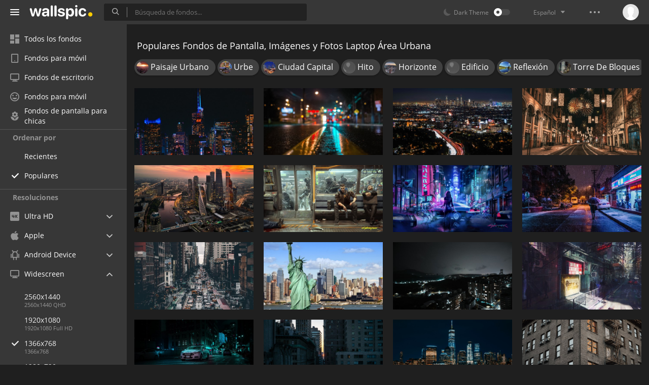

--- FILE ---
content_type: text/html; charset=UTF-8
request_url: https://wallspic.com/es/tag/area_urbana/popular/1366x768
body_size: 13745
content:
<!doctype html>
<html class=""
      data-theme="theme-dark"
      data-domain-theme="wallspic-dark"
      lang="es">
<head>
    <meta charset="utf-8">
    <meta name="viewport" content="width=device-width, initial-scale=1.0, maximum-scale=1.0, user-scalable=no">
    <title>Populares Fondos de Pantalla Laptop &Aacute;rea Urbana, Im&aacute;genes HD &Aacute;rea Urbana, Descargar Im&aacute;genes Gratis 1366x768</title><meta name="description" content="Descargar Populares fondos de pantalla e im&aacute;genes de &aacute;rea urbana. La mayor&iacute;a de los fondos de &aacute;rea urbana est&aacute;n en HD y puedes descargar fondos de pantalla de &aacute;rea urbana Laptop. &iexcl;Disfruta de fondos de pantalla &aacute;rea urbana 1366x768 de la mejor calidad gratis!"><meta name="twitter:image" content="https://wallspic.com/static/images/akspic-logo.png"><meta property="og:type" content="website"><meta property="og:url" content="https://wallspic.com/es/tag/area_urbana/popular/1366x768"><meta property="og:image" content="https://wallspic.com/static/images/akspic-logo.png"><meta property="og:title" content="Populares Fondos de Pantalla Laptop &Aacute;rea Urbana, Im&aacute;genes HD &Aacute;rea Urbana, Descargar Im&aacute;genes Gratis 1366x768"><meta property="og:description" content="Descargar Populares fondos de pantalla e im&aacute;genes de &aacute;rea urbana. La mayor&iacute;a de los fondos de &aacute;rea urbana est&aacute;n en HD y puedes descargar fondos de pantalla de &aacute;rea urbana Laptop. &iexcl;Disfruta de fondos de pantalla &aacute;rea urbana 1366x768 de la mejor calidad gratis!"><link rel='canonical' href='https://wallspic.com/es/tag/area_urbana/1366x768'><link rel='alternate' hreflang='en' href='https://wallspic.com/tag/urban_area/1366x768'><link rel='alternate' hreflang='ru' href='https://akspic.ru/tag/gorodskoj_rajon/1366x768'><link rel='alternate' hreflang='es' href='https://wallspic.com/es/tag/area_urbana/1366x768'><link rel='alternate' hreflang='de' href='https://wallspic.com/de/tag/stadtgebiet/1366x768'><link rel='alternate' hreflang='fr' href='https://wallspic.com/fr/tag/zone_urbaine/1366x768'><script type="application/ld+json">{"@context":"http://schema.org","@type":"WebSite","url":"https://wallspic.com","potentialAction":{"@type":"SearchAction","target":"https://wallspic.com/es/search/{search}","query-input":"required name=search"}}</script><script type="application/ld+json">{"@context":"http://schema.org","@type":"Organization","name":"Akspic","url":["https://wallspic.com"],"logo":"https://wallspic.com/static/images/akspic-logo.png"}</script><script type="application/ld+json">[{"@context":"http://schema.org","@type":"ImageObject","description":"Horizonte de la Ciudad Durante la Noche. Wallpaper in 1366x768 Resolution","datePublished":"2019-06-21 17:45:01","contentUrl":"https://img2.wallspic.com/crops/2/8/2/7/2/127282/127282-la_noche_de_la_ciudad-1366x768.jpg","fileFormat":"image/jpeg","thumbnail":{"@context":"http://schema.org","@type":"ImageObject","contentUrl":"https://img2.wallspic.com/previews/2/8/2/7/2/127282/127282-la_noche_de_la_ciudad-550x310.jpg","fileFormat":"image/jpeg"}},{"@context":"http://schema.org","@type":"ImageObject","description":"Calle de la Ciudad Con Luces Durante la Noche.. Wallpaper in 1366x768 Resolution","datePublished":"2019-05-28 17:02:01","contentUrl":"https://img3.wallspic.com/crops/4/9/2/9/2/129294/129294-las_luces_de_la_ciudad-1366x768.jpg","fileFormat":"image/jpeg","thumbnail":{"@context":"http://schema.org","@type":"ImageObject","contentUrl":"https://img3.wallspic.com/previews/4/9/2/9/2/129294/129294-las_luces_de_la_ciudad-550x310.jpg","fileFormat":"image/jpeg"}},{"@context":"http://schema.org","@type":"ImageObject","description":"Fotografía de Lapso de Tiempo de Las Luces de la Ciudad Durante la Noche.. Wallpaper in 1366x768 Resolution","datePublished":"2020-05-11 21:45:01","contentUrl":"https://img2.wallspic.com/crops/7/1/5/1/5/151517/151517-a_vista_de_pajaro-paisaje_urbano-urbe-area_urbana-horizonte-1366x768.jpg","fileFormat":"image/jpeg","thumbnail":{"@context":"http://schema.org","@type":"ImageObject","contentUrl":"https://img2.wallspic.com/previews/7/1/5/1/5/151517/151517-a_vista_de_pajaro-paisaje_urbano-urbe-area_urbana-horizonte-550x310.jpg","fileFormat":"image/jpeg"}},{"@context":"http://schema.org","@type":"ImageObject","description":"La Gente Caminando Por la Calle Con Fuegos Artificiales Durante la Noche. Wallpaper in 1366x768 Resolution","datePublished":"2019-09-22 21:17:02","contentUrl":"https://img1.wallspic.com/crops/1/7/5/2/3/132571/132571-el_dia_de_navidad-arquitectura-hito-luz-navidad-1366x768.jpg","fileFormat":"image/jpeg","thumbnail":{"@context":"http://schema.org","@type":"ImageObject","contentUrl":"https://img1.wallspic.com/previews/1/7/5/2/3/132571/132571-el_dia_de_navidad-arquitectura-hito-luz-navidad-550x310.jpg","fileFormat":"image/jpeg"}},{"@context":"http://schema.org","@type":"ImageObject","description":"Vista Aérea de Los Edificios de la Ciudad Durante la Noche.. Wallpaper in 1366x768 Resolution","datePublished":"2021-02-16 12:29:04","contentUrl":"https://img3.wallspic.com/crops/6/4/8/0/90846/90846-vista_aerea_de_los_edificios_de_la_ciudad_durante_la_noche-1366x768.jpg","fileFormat":"image/jpeg","thumbnail":{"@context":"http://schema.org","@type":"ImageObject","contentUrl":"https://img3.wallspic.com/previews/6/4/8/0/90846/90846-vista_aerea_de_los_edificios_de_la_ciudad_durante_la_noche-550x310.jpg","fileFormat":"image/jpeg"}},{"@context":"http://schema.org","@type":"ImageObject","description":"Cyberpunk 2077, Adam Badowski, cd Projekt, el Juego de Rol de Juego de Video, Playstation 4. Wallpaper in 1366x768 Resolution","datePublished":"2021-05-19 23:02:02","contentUrl":"https://img2.wallspic.com/crops/4/7/2/5/6/165274/165274-cyberpunk_2077-adam_badowski-cd_projekt-el_juego_de_rol_de_juego_de_video-playstation_4-1366x768.jpg","fileFormat":"image/jpeg","thumbnail":{"@context":"http://schema.org","@type":"ImageObject","contentUrl":"https://img2.wallspic.com/previews/4/7/2/5/6/165274/165274-cyberpunk_2077-adam_badowski-cd_projekt-el_juego_de_rol_de_juego_de_video-playstation_4-550x310.jpg","fileFormat":"image/jpeg"}},{"@context":"http://schema.org","@type":"ImageObject","description":"Cyberpunk, Cyberpunk 2077, Cyberpunk 2020, Vaporwave, cd Projekt. Wallpaper in 1366x768 Resolution","datePublished":"2021-01-23 01:57:02","contentUrl":"https://img1.wallspic.com/crops/2/4/0/0/6/160042/160042-cyberpunk-cyberpunk_2077-cyberpunk_2020-vaporwave-cd_projekt-1366x768.jpg","fileFormat":"image/jpeg","thumbnail":{"@context":"http://schema.org","@type":"ImageObject","contentUrl":"https://img1.wallspic.com/previews/2/4/0/0/6/160042/160042-cyberpunk-cyberpunk_2077-cyberpunk_2020-vaporwave-cd_projekt-550x310.jpg","fileFormat":"image/jpeg"}},{"@context":"http://schema.org","@type":"ImageObject","description":"Persona Con Chaqueta Negra y Pantalón Negro Caminando Sobre la Acera Durante la Noche. Wallpaper in 1366x768 Resolution","datePublished":"2019-12-25 21:25:01","contentUrl":"https://img2.wallspic.com/crops/3/3/7/1/4/141733/141733-area_urbana-luz-la_estetica-sica-ciudad-1366x768.jpg","fileFormat":"image/jpeg","thumbnail":{"@context":"http://schema.org","@type":"ImageObject","contentUrl":"https://img2.wallspic.com/previews/3/3/7/1/4/141733/141733-area_urbana-luz-la_estetica-sica-ciudad-550x310.jpg","fileFormat":"image/jpeg"}},{"@context":"http://schema.org","@type":"ImageObject","description":"La Gente Caminando Por el Carril Peatonal en la Ciudad Durante el Día. Wallpaper in 1366x768 Resolution","datePublished":"2021-02-05 08:24:02","contentUrl":"https://img2.wallspic.com/crops/8/8/1/7/2/127188/127188-la_gente_caminando_por_el_carril_peatonal_en_la_ciudad_durante_el_dia-1366x768.jpg","fileFormat":"image/jpeg","thumbnail":{"@context":"http://schema.org","@type":"ImageObject","contentUrl":"https://img2.wallspic.com/previews/8/8/1/7/2/127188/127188-la_gente_caminando_por_el_carril_peatonal_en_la_ciudad_durante_el_dia-550x310.jpg","fileFormat":"image/jpeg"}},{"@context":"http://schema.org","@type":"ImageObject","description":"Estatua de la Libertad Nueva York. Wallpaper in 1366x768 Resolution","datePublished":"2019-11-20 11:51:01","contentUrl":"https://img1.wallspic.com/crops/6/9/8/1/3/131896/131896-estatua_de_la_libertad-1366x768.jpg","fileFormat":"image/jpeg","thumbnail":{"@context":"http://schema.org","@type":"ImageObject","contentUrl":"https://img1.wallspic.com/previews/6/9/8/1/3/131896/131896-estatua_de_la_libertad-550x310.jpg","fileFormat":"image/jpeg"}},{"@context":"http://schema.org","@type":"ImageObject","description":"Horizonte de la Ciudad Durante la Noche. Wallpaper in 1366x768 Resolution","datePublished":"2019-07-04 13:49:02","contentUrl":"https://img2.wallspic.com/crops/8/6/9/6/2/126968/126968-paisaje_urbano-agua-urbe-ciudad_capital-nieve-1366x768.jpg","fileFormat":"image/jpeg","thumbnail":{"@context":"http://schema.org","@type":"ImageObject","contentUrl":"https://img2.wallspic.com/previews/8/6/9/6/2/126968/126968-paisaje_urbano-agua-urbe-ciudad_capital-nieve-550x310.jpg","fileFormat":"image/jpeg"}},{"@context":"http://schema.org","@type":"ImageObject","description":"Frente de Tienda Rojo y Negro. Wallpaper in 1366x768 Resolution","datePublished":"2019-06-26 01:29:02","contentUrl":"https://img2.wallspic.com/crops/9/4/4/6/2/126449/126449-el_futurismo-1366x768.jpg","fileFormat":"image/jpeg","thumbnail":{"@context":"http://schema.org","@type":"ImageObject","contentUrl":"https://img2.wallspic.com/previews/9/4/4/6/2/126449/126449-el_futurismo-550x310.jpg","fileFormat":"image/jpeg"}},{"@context":"http://schema.org","@type":"ImageObject","description":"Sedán Blanco y Rojo en la Carretera Durante el Día. Wallpaper in 1366x768 Resolution","datePublished":"2019-06-23 18:42:01","contentUrl":"https://img3.wallspic.com/crops/6/1/6/6/2/126616/126616-el_coche_de_la_polica-1366x768.jpg","fileFormat":"image/jpeg","thumbnail":{"@context":"http://schema.org","@type":"ImageObject","contentUrl":"https://img3.wallspic.com/previews/6/1/6/6/2/126616/126616-el_coche_de_la_polica-550x310.jpg","fileFormat":"image/jpeg"}},{"@context":"http://schema.org","@type":"ImageObject","description":"Edificios de Gran Altura Durante el Día.. Wallpaper in 1366x768 Resolution","datePublished":"2019-07-05 10:22:01","contentUrl":"https://img1.wallspic.com/crops/9/1/2/7/2/127219/127219-torre_de_bloques-arquitectura-ciudad_capital-edificio-nueva_york-1366x768.jpg","fileFormat":"image/jpeg","thumbnail":{"@context":"http://schema.org","@type":"ImageObject","contentUrl":"https://img1.wallspic.com/previews/9/1/2/7/2/127219/127219-torre_de_bloques-arquitectura-ciudad_capital-edificio-nueva_york-550x310.jpg","fileFormat":"image/jpeg"}},{"@context":"http://schema.org","@type":"ImageObject","description":"Horizonte de la Ciudad Durante la Noche. Wallpaper in 1366x768 Resolution","datePublished":"2019-02-25 14:51:02","contentUrl":"https://img3.wallspic.com/crops/3/5/6/5/85653/85653-paisaje_urbano-hito-area_urbana-horizonte-urbe-1366x768.jpg","fileFormat":"image/jpeg","thumbnail":{"@context":"http://schema.org","@type":"ImageObject","contentUrl":"https://img3.wallspic.com/previews/3/5/6/5/85653/85653-paisaje_urbano-hito-area_urbana-horizonte-urbe-550x310.jpg","fileFormat":"image/jpeg"}},{"@context":"http://schema.org","@type":"ImageObject","description":"San Francisco, Área Urbana, Edificio, Arquitectura, Ventana. Wallpaper in 1366x768 Resolution","datePublished":"2023-02-08 21:31:02","contentUrl":"https://img3.wallspic.com/crops/3/9/7/1/7/171793/171793-san_francisco-area_urbana-edificio-arquitectura-ventana-1366x768.jpg","fileFormat":"image/jpeg","thumbnail":{"@context":"http://schema.org","@type":"ImageObject","contentUrl":"https://img3.wallspic.com/previews/3/9/7/1/7/171793/171793-san_francisco-area_urbana-edificio-arquitectura-ventana-550x310.jpg","fileFormat":"image/jpeg"}},{"@context":"http://schema.org","@type":"ImageObject","description":"Cyberpunk, Cyberpunk 2077, Cyberpunk 2020, Magenta, Morado. Wallpaper in 1366x768 Resolution","datePublished":"2021-01-25 09:23:02","contentUrl":"https://img2.wallspic.com/crops/0/4/0/0/6/160040/160040-cyberpunk-cyberpunk_2077-cyberpunk_2020-magenta-morado-1366x768.jpg","fileFormat":"image/jpeg","thumbnail":{"@context":"http://schema.org","@type":"ImageObject","contentUrl":"https://img2.wallspic.com/previews/0/4/0/0/6/160040/160040-cyberpunk-cyberpunk_2077-cyberpunk_2020-magenta-morado-550x310.jpg","fileFormat":"image/jpeg"}},{"@context":"http://schema.org","@type":"ImageObject","description":"Coches en la Carretera Entre Edificios de Gran Altura Durante el Día. Wallpaper in 1366x768 Resolution","datePublished":"2019-12-28 13:50:02","contentUrl":"https://img3.wallspic.com/crops/3/9/0/7/2/127093/127093-edificio-ciudad_capital-arquitectura-nueva_york-urbe-1366x768.jpg","fileFormat":"image/jpeg","thumbnail":{"@context":"http://schema.org","@type":"ImageObject","contentUrl":"https://img3.wallspic.com/previews/3/9/0/7/2/127093/127093-edificio-ciudad_capital-arquitectura-nueva_york-urbe-550x310.jpg","fileFormat":"image/jpeg"}},{"@context":"http://schema.org","@type":"ImageObject","description":"Horizonte de la Ciudad Durante la Noche. Wallpaper in 1366x768 Resolution","datePublished":"2019-02-10 05:36:02","contentUrl":"https://img2.wallspic.com/crops/7/3/0/8/88037/88037-hito-urbe-area_urbana-horizonte-paisaje_urbano-1366x768.jpg","fileFormat":"image/jpeg","thumbnail":{"@context":"http://schema.org","@type":"ImageObject","contentUrl":"https://img2.wallspic.com/previews/7/3/0/8/88037/88037-hito-urbe-area_urbana-horizonte-paisaje_urbano-550x310.jpg","fileFormat":"image/jpeg"}},{"@context":"http://schema.org","@type":"ImageObject","description":"Área Urbana, Cyberpunk, Arte, Paisaje Urbano, Gráficos. Wallpaper in 1366x768 Resolution","datePublished":"2025-05-03 23:49:02","contentUrl":"https://img2.wallspic.com/crops/1/7/9/0/8/180971/180971-area_urbana-cyberpunk-arte-paisaje_urbano-graficos-1366x768.jpg","fileFormat":"image/jpeg","thumbnail":{"@context":"http://schema.org","@type":"ImageObject","contentUrl":"https://img2.wallspic.com/previews/1/7/9/0/8/180971/180971-area_urbana-cyberpunk-arte-paisaje_urbano-graficos-550x310.jpg","fileFormat":"image/jpeg"}},{"@context":"http://schema.org","@type":"ImageObject","description":"Puente Sobre el Río Cerca de Los Edificios de la Ciudad Durante la Noche. Wallpaper in 1366x768 Resolution","datePublished":"2019-10-12 21:25:02","contentUrl":"https://img1.wallspic.com/crops/1/2/0/8/4/148021/148021-rio-horizonte-hito-urbe-turismo-1366x768.jpg","fileFormat":"image/jpeg","thumbnail":{"@context":"http://schema.org","@type":"ImageObject","contentUrl":"https://img1.wallspic.com/previews/1/2/0/8/4/148021/148021-rio-horizonte-hito-urbe-turismo-550x310.jpg","fileFormat":"image/jpeg"}},{"@context":"http://schema.org","@type":"ImageObject","description":"Horizonte de la Ciudad Durante la Noche. Wallpaper in 1366x768 Resolution","datePublished":"2019-06-25 13:12:01","contentUrl":"https://img3.wallspic.com/crops/4/7/4/8/2/128474/128474-paisaje_urbano-area_urbana-urbe-horizonte-angeles-1366x768.jpg","fileFormat":"image/jpeg","thumbnail":{"@context":"http://schema.org","@type":"ImageObject","contentUrl":"https://img3.wallspic.com/previews/4/7/4/8/2/128474/128474-paisaje_urbano-area_urbana-urbe-horizonte-angeles-550x310.jpg","fileFormat":"image/jpeg"}},{"@context":"http://schema.org","@type":"ImageObject","description":"Cyberpunk, Cyberpunk 2077, Cyberpunk 2020, Paisaje Urbano, Urbe. Wallpaper in 1366x768 Resolution","datePublished":"2021-01-22 18:19:02","contentUrl":"https://img3.wallspic.com/crops/0/6/0/0/6/160060/160060-cyberpunk-cyberpunk_2077-cyberpunk_2020-paisaje_urbano-urbe-1366x768.jpg","fileFormat":"image/jpeg","thumbnail":{"@context":"http://schema.org","@type":"ImageObject","contentUrl":"https://img3.wallspic.com/previews/0/6/0/0/6/160060/160060-cyberpunk-cyberpunk_2077-cyberpunk_2020-paisaje_urbano-urbe-550x310.jpg","fileFormat":"image/jpeg"}},{"@context":"http://schema.org","@type":"ImageObject","description":"Mujer de Chaqueta Negra Sentada en la Parte Superior Del Edificio Durante el Día. Wallpaper in 1366x768 Resolution","datePublished":"2019-07-01 09:33:02","contentUrl":"https://img2.wallspic.com/crops/5/1/8/1/4/141815/141815-arquitectura-puesta-arte_digital-ilustracion-noche-1366x768.jpg","fileFormat":"image/jpeg","thumbnail":{"@context":"http://schema.org","@type":"ImageObject","contentUrl":"https://img2.wallspic.com/previews/5/1/8/1/4/141815/141815-arquitectura-puesta-arte_digital-ilustracion-noche-550x310.jpg","fileFormat":"image/jpeg"}},{"@context":"http://schema.org","@type":"ImageObject","description":"Edificios de Gran Altura Bajo Nubes Grises. Wallpaper in 1366x768 Resolution","datePublished":"2019-06-20 19:49:02","contentUrl":"https://img1.wallspic.com/crops/7/8/2/6/86287/86287-ciudad_de_la_noche-1366x768.jpg","fileFormat":"image/jpeg","thumbnail":{"@context":"http://schema.org","@type":"ImageObject","contentUrl":"https://img1.wallspic.com/previews/7/8/2/6/86287/86287-ciudad_de_la_noche-550x310.jpg","fileFormat":"image/jpeg"}},{"@context":"http://schema.org","@type":"ImageObject","description":"Ciudad Con Edificios de Gran Altura Bajo un Cielo Azul Durante el Día. Wallpaper in 1366x768 Resolution","datePublished":"2019-05-31 06:14:01","contentUrl":"https://img3.wallspic.com/crops/9/2/9/6/2/126929/126929-azul-urbe-area_urbana-ciudad_capital-horizonte-1366x768.jpg","fileFormat":"image/jpeg","thumbnail":{"@context":"http://schema.org","@type":"ImageObject","contentUrl":"https://img3.wallspic.com/previews/9/2/9/6/2/126929/126929-azul-urbe-area_urbana-ciudad_capital-horizonte-550x310.jpg","fileFormat":"image/jpeg"}},{"@context":"http://schema.org","@type":"ImageObject","description":"Edificio de Gran Altura Negro y Rojo. Wallpaper in 1366x768 Resolution","datePublished":"2019-02-20 00:30:03","contentUrl":"https://img1.wallspic.com/crops/0/4/5/0/90540/90540-urbe-area_urbana-hito-edificio-horizonte-1366x768.jpg","fileFormat":"image/jpeg","thumbnail":{"@context":"http://schema.org","@type":"ImageObject","contentUrl":"https://img1.wallspic.com/previews/0/4/5/0/90540/90540-urbe-area_urbana-hito-edificio-horizonte-550x310.jpg","fileFormat":"image/jpeg"}},{"@context":"http://schema.org","@type":"ImageObject","description":"Playstation 3, Playstation 4, Grand Theft Auto v, Grand Theft Auto Iv, Xbox. Wallpaper in 1366x768 Resolution","datePublished":"2021-02-14 19:19:03","contentUrl":"https://img1.wallspic.com/crops/4/5/9/1/41954/41954-playstation_3-playstation_4-grand_theft_auto_v-grand_theft_auto_iv-xbox-1366x768.jpg","fileFormat":"image/jpeg","thumbnail":{"@context":"http://schema.org","@type":"ImageObject","contentUrl":"https://img1.wallspic.com/previews/4/5/9/1/41954/41954-playstation_3-playstation_4-grand_theft_auto_v-grand_theft_auto_iv-xbox-550x310.jpg","fileFormat":"image/jpeg"}},{"@context":"http://schema.org","@type":"ImageObject","description":"Coches en la Carretera en la Ciudad Durante la Noche. Wallpaper in 1366x768 Resolution","datePublished":"2021-02-16 06:05:01","contentUrl":"https://img2.wallspic.com/crops/8/3/7/9/4/149738/149738-coches_en_la_carretera_en_la_ciudad_durante_la_noche-1366x768.jpg","fileFormat":"image/jpeg","thumbnail":{"@context":"http://schema.org","@type":"ImageObject","contentUrl":"https://img2.wallspic.com/previews/8/3/7/9/4/149738/149738-coches_en_la_carretera_en_la_ciudad_durante_la_noche-550x310.jpg","fileFormat":"image/jpeg"}},{"@context":"http://schema.org","@type":"ImageObject","description":"Gente Caminando en la Calle Entre Edificios Durante el Día. Wallpaper in 1366x768 Resolution","datePublished":"2019-05-02 07:08:01","contentUrl":"https://img3.wallspic.com/crops/5/1/2/7/2/127215/127215-ciudad_capital-ciudad-luz-urbe-rojo-1366x768.jpg","fileFormat":"image/jpeg","thumbnail":{"@context":"http://schema.org","@type":"ImageObject","contentUrl":"https://img3.wallspic.com/previews/5/1/2/7/2/127215/127215-ciudad_capital-ciudad-luz-urbe-rojo-550x310.jpg","fileFormat":"image/jpeg"}}]</script>    <meta name="apple-itunes-app" content="app-id=1603047513">
    <meta name="msvalidate.01" content="E6441F18BA8695470BE84C40C0D6A0B5"/>
    <link rel="preload" as="font" type="font/woff2" href="/.build/front/fonts/regular/a9557e.woff2" crossorigin>
    <link rel="preload" as="font" type="font/woff2" href="/.build/front/fonts/600/97593b.woff2" crossorigin>
    <link rel="preload" as="font" type="font/woff2" href="/.build/front/fonts/700/17c283.woff2" crossorigin>
    <link rel="preload" as="font" type="font/ttf" href="/.build/front/fonts/icomoon/44efee.ttf" crossorigin>
    <link href="/.build/front/main/c848c2.css" rel="stylesheet">
    <link rel="apple-touch-icon" href="/static/images/favicon/apple-touch-icon.png" sizes="180x180">
    <link rel="icon" href="/static/images/favicon/favicon-32x32.png" sizes="32x32">
    <link rel="icon" href="/static/images/favicon/favicon-16x16.png" sizes="16x16">
    <link rel="icon" href="/static/images/favicon/favicon.ico">
    <link rel="manifest" href="/static/images/favicon/manifest.json">

    <script type="text/javascript">
        window.isMobileDevice = false;
        window.sideMenu = false;
        window.currentPageLocale = "es";
        window.locale = "es";
        window.page = {"locale":"es","indexed":true,"url":"https:\/\/wallspic.com\/es\/tag\/area_urbana\/popular\/1366x768","home":"https:\/\/wallspic.com\/es","canonical":"https:\/\/wallspic.com\/es\/tag\/area_urbana\/1366x768","image":"https:\/\/wallspic.com\/static\/images\/akspic-logo.png","previous":null,"next":null,"title":"Populares Fondos de Pantalla Laptop \u00c1rea Urbana, Im\u00e1genes HD \u00c1rea Urbana, Descargar Im\u00e1genes Gratis 1366x768","description":"Descargar Populares fondos de pantalla e im\u00e1genes de \u00e1rea urbana. La mayor\u00eda de los fondos de \u00e1rea urbana est\u00e1n en HD y puedes descargar fondos de pantalla de \u00e1rea urbana Laptop. \u00a1Disfruta de fondos de pantalla \u00e1rea urbana 1366x768 de la mejor calidad gratis!","galleryDescription":"","postscription":"3.000+ Free images of \u00e1rea urbana","h1":"Populares Fondos de Pantalla, Im\u00e1genes y Fotos Laptop \u00c1rea Urbana","h2":"Fondos de pantalla","alternatives":{"en":"https:\/\/wallspic.com\/tag\/urban_area\/1366x768","ru":"https:\/\/akspic.ru\/tag\/gorodskoj_rajon\/1366x768","es":"https:\/\/wallspic.com\/es\/tag\/area_urbana\/1366x768","de":"https:\/\/wallspic.com\/de\/tag\/stadtgebiet\/1366x768","fr":"https:\/\/wallspic.com\/fr\/tag\/zone_urbaine\/1366x768"},"metaObjects":[{"@context":"http:\/\/schema.org","@type":"WebSite","url":"https:\/\/wallspic.com","potentialAction":{"@type":"SearchAction","target":"https:\/\/wallspic.com\/es\/search\/{search}","query-input":"required name=search"}},{"@context":"http:\/\/schema.org","@type":"Organization","name":"Akspic","url":["https:\/\/wallspic.com"],"logo":"https:\/\/wallspic.com\/static\/images\/akspic-logo.png"},[{"@context":"http:\/\/schema.org","@type":"ImageObject","description":"Horizonte de la Ciudad Durante la Noche. Wallpaper in 1366x768 Resolution","datePublished":"2019-06-21 17:45:01","contentUrl":"https:\/\/img2.wallspic.com\/crops\/2\/8\/2\/7\/2\/127282\/127282-la_noche_de_la_ciudad-1366x768.jpg","fileFormat":"image\/jpeg","thumbnail":{"@context":"http:\/\/schema.org","@type":"ImageObject","contentUrl":"https:\/\/img2.wallspic.com\/previews\/2\/8\/2\/7\/2\/127282\/127282-la_noche_de_la_ciudad-550x310.jpg","fileFormat":"image\/jpeg"}},{"@context":"http:\/\/schema.org","@type":"ImageObject","description":"Calle de la Ciudad Con Luces Durante la Noche.. Wallpaper in 1366x768 Resolution","datePublished":"2019-05-28 17:02:01","contentUrl":"https:\/\/img3.wallspic.com\/crops\/4\/9\/2\/9\/2\/129294\/129294-las_luces_de_la_ciudad-1366x768.jpg","fileFormat":"image\/jpeg","thumbnail":{"@context":"http:\/\/schema.org","@type":"ImageObject","contentUrl":"https:\/\/img3.wallspic.com\/previews\/4\/9\/2\/9\/2\/129294\/129294-las_luces_de_la_ciudad-550x310.jpg","fileFormat":"image\/jpeg"}},{"@context":"http:\/\/schema.org","@type":"ImageObject","description":"Fotograf\u00eda de Lapso de Tiempo de Las Luces de la Ciudad Durante la Noche.. Wallpaper in 1366x768 Resolution","datePublished":"2020-05-11 21:45:01","contentUrl":"https:\/\/img2.wallspic.com\/crops\/7\/1\/5\/1\/5\/151517\/151517-a_vista_de_pajaro-paisaje_urbano-urbe-area_urbana-horizonte-1366x768.jpg","fileFormat":"image\/jpeg","thumbnail":{"@context":"http:\/\/schema.org","@type":"ImageObject","contentUrl":"https:\/\/img2.wallspic.com\/previews\/7\/1\/5\/1\/5\/151517\/151517-a_vista_de_pajaro-paisaje_urbano-urbe-area_urbana-horizonte-550x310.jpg","fileFormat":"image\/jpeg"}},{"@context":"http:\/\/schema.org","@type":"ImageObject","description":"La Gente Caminando Por la Calle Con Fuegos Artificiales Durante la Noche. Wallpaper in 1366x768 Resolution","datePublished":"2019-09-22 21:17:02","contentUrl":"https:\/\/img1.wallspic.com\/crops\/1\/7\/5\/2\/3\/132571\/132571-el_dia_de_navidad-arquitectura-hito-luz-navidad-1366x768.jpg","fileFormat":"image\/jpeg","thumbnail":{"@context":"http:\/\/schema.org","@type":"ImageObject","contentUrl":"https:\/\/img1.wallspic.com\/previews\/1\/7\/5\/2\/3\/132571\/132571-el_dia_de_navidad-arquitectura-hito-luz-navidad-550x310.jpg","fileFormat":"image\/jpeg"}},{"@context":"http:\/\/schema.org","@type":"ImageObject","description":"Vista A\u00e9rea de Los Edificios de la Ciudad Durante la Noche.. Wallpaper in 1366x768 Resolution","datePublished":"2021-02-16 12:29:04","contentUrl":"https:\/\/img3.wallspic.com\/crops\/6\/4\/8\/0\/90846\/90846-vista_aerea_de_los_edificios_de_la_ciudad_durante_la_noche-1366x768.jpg","fileFormat":"image\/jpeg","thumbnail":{"@context":"http:\/\/schema.org","@type":"ImageObject","contentUrl":"https:\/\/img3.wallspic.com\/previews\/6\/4\/8\/0\/90846\/90846-vista_aerea_de_los_edificios_de_la_ciudad_durante_la_noche-550x310.jpg","fileFormat":"image\/jpeg"}},{"@context":"http:\/\/schema.org","@type":"ImageObject","description":"Cyberpunk 2077, Adam Badowski, cd Projekt, el Juego de Rol de Juego de Video, Playstation 4. Wallpaper in 1366x768 Resolution","datePublished":"2021-05-19 23:02:02","contentUrl":"https:\/\/img2.wallspic.com\/crops\/4\/7\/2\/5\/6\/165274\/165274-cyberpunk_2077-adam_badowski-cd_projekt-el_juego_de_rol_de_juego_de_video-playstation_4-1366x768.jpg","fileFormat":"image\/jpeg","thumbnail":{"@context":"http:\/\/schema.org","@type":"ImageObject","contentUrl":"https:\/\/img2.wallspic.com\/previews\/4\/7\/2\/5\/6\/165274\/165274-cyberpunk_2077-adam_badowski-cd_projekt-el_juego_de_rol_de_juego_de_video-playstation_4-550x310.jpg","fileFormat":"image\/jpeg"}},{"@context":"http:\/\/schema.org","@type":"ImageObject","description":"Cyberpunk, Cyberpunk 2077, Cyberpunk 2020, Vaporwave, cd Projekt. Wallpaper in 1366x768 Resolution","datePublished":"2021-01-23 01:57:02","contentUrl":"https:\/\/img1.wallspic.com\/crops\/2\/4\/0\/0\/6\/160042\/160042-cyberpunk-cyberpunk_2077-cyberpunk_2020-vaporwave-cd_projekt-1366x768.jpg","fileFormat":"image\/jpeg","thumbnail":{"@context":"http:\/\/schema.org","@type":"ImageObject","contentUrl":"https:\/\/img1.wallspic.com\/previews\/2\/4\/0\/0\/6\/160042\/160042-cyberpunk-cyberpunk_2077-cyberpunk_2020-vaporwave-cd_projekt-550x310.jpg","fileFormat":"image\/jpeg"}},{"@context":"http:\/\/schema.org","@type":"ImageObject","description":"Persona Con Chaqueta Negra y Pantal\u00f3n Negro Caminando Sobre la Acera Durante la Noche. Wallpaper in 1366x768 Resolution","datePublished":"2019-12-25 21:25:01","contentUrl":"https:\/\/img2.wallspic.com\/crops\/3\/3\/7\/1\/4\/141733\/141733-area_urbana-luz-la_estetica-sica-ciudad-1366x768.jpg","fileFormat":"image\/jpeg","thumbnail":{"@context":"http:\/\/schema.org","@type":"ImageObject","contentUrl":"https:\/\/img2.wallspic.com\/previews\/3\/3\/7\/1\/4\/141733\/141733-area_urbana-luz-la_estetica-sica-ciudad-550x310.jpg","fileFormat":"image\/jpeg"}},{"@context":"http:\/\/schema.org","@type":"ImageObject","description":"La Gente Caminando Por el Carril Peatonal en la Ciudad Durante el D\u00eda. Wallpaper in 1366x768 Resolution","datePublished":"2021-02-05 08:24:02","contentUrl":"https:\/\/img2.wallspic.com\/crops\/8\/8\/1\/7\/2\/127188\/127188-la_gente_caminando_por_el_carril_peatonal_en_la_ciudad_durante_el_dia-1366x768.jpg","fileFormat":"image\/jpeg","thumbnail":{"@context":"http:\/\/schema.org","@type":"ImageObject","contentUrl":"https:\/\/img2.wallspic.com\/previews\/8\/8\/1\/7\/2\/127188\/127188-la_gente_caminando_por_el_carril_peatonal_en_la_ciudad_durante_el_dia-550x310.jpg","fileFormat":"image\/jpeg"}},{"@context":"http:\/\/schema.org","@type":"ImageObject","description":"Estatua de la Libertad Nueva York. Wallpaper in 1366x768 Resolution","datePublished":"2019-11-20 11:51:01","contentUrl":"https:\/\/img1.wallspic.com\/crops\/6\/9\/8\/1\/3\/131896\/131896-estatua_de_la_libertad-1366x768.jpg","fileFormat":"image\/jpeg","thumbnail":{"@context":"http:\/\/schema.org","@type":"ImageObject","contentUrl":"https:\/\/img1.wallspic.com\/previews\/6\/9\/8\/1\/3\/131896\/131896-estatua_de_la_libertad-550x310.jpg","fileFormat":"image\/jpeg"}},{"@context":"http:\/\/schema.org","@type":"ImageObject","description":"Horizonte de la Ciudad Durante la Noche. Wallpaper in 1366x768 Resolution","datePublished":"2019-07-04 13:49:02","contentUrl":"https:\/\/img2.wallspic.com\/crops\/8\/6\/9\/6\/2\/126968\/126968-paisaje_urbano-agua-urbe-ciudad_capital-nieve-1366x768.jpg","fileFormat":"image\/jpeg","thumbnail":{"@context":"http:\/\/schema.org","@type":"ImageObject","contentUrl":"https:\/\/img2.wallspic.com\/previews\/8\/6\/9\/6\/2\/126968\/126968-paisaje_urbano-agua-urbe-ciudad_capital-nieve-550x310.jpg","fileFormat":"image\/jpeg"}},{"@context":"http:\/\/schema.org","@type":"ImageObject","description":"Frente de Tienda Rojo y Negro. Wallpaper in 1366x768 Resolution","datePublished":"2019-06-26 01:29:02","contentUrl":"https:\/\/img2.wallspic.com\/crops\/9\/4\/4\/6\/2\/126449\/126449-el_futurismo-1366x768.jpg","fileFormat":"image\/jpeg","thumbnail":{"@context":"http:\/\/schema.org","@type":"ImageObject","contentUrl":"https:\/\/img2.wallspic.com\/previews\/9\/4\/4\/6\/2\/126449\/126449-el_futurismo-550x310.jpg","fileFormat":"image\/jpeg"}},{"@context":"http:\/\/schema.org","@type":"ImageObject","description":"Sed\u00e1n Blanco y Rojo en la Carretera Durante el D\u00eda. Wallpaper in 1366x768 Resolution","datePublished":"2019-06-23 18:42:01","contentUrl":"https:\/\/img3.wallspic.com\/crops\/6\/1\/6\/6\/2\/126616\/126616-el_coche_de_la_polica-1366x768.jpg","fileFormat":"image\/jpeg","thumbnail":{"@context":"http:\/\/schema.org","@type":"ImageObject","contentUrl":"https:\/\/img3.wallspic.com\/previews\/6\/1\/6\/6\/2\/126616\/126616-el_coche_de_la_polica-550x310.jpg","fileFormat":"image\/jpeg"}},{"@context":"http:\/\/schema.org","@type":"ImageObject","description":"Edificios de Gran Altura Durante el D\u00eda.. Wallpaper in 1366x768 Resolution","datePublished":"2019-07-05 10:22:01","contentUrl":"https:\/\/img1.wallspic.com\/crops\/9\/1\/2\/7\/2\/127219\/127219-torre_de_bloques-arquitectura-ciudad_capital-edificio-nueva_york-1366x768.jpg","fileFormat":"image\/jpeg","thumbnail":{"@context":"http:\/\/schema.org","@type":"ImageObject","contentUrl":"https:\/\/img1.wallspic.com\/previews\/9\/1\/2\/7\/2\/127219\/127219-torre_de_bloques-arquitectura-ciudad_capital-edificio-nueva_york-550x310.jpg","fileFormat":"image\/jpeg"}},{"@context":"http:\/\/schema.org","@type":"ImageObject","description":"Horizonte de la Ciudad Durante la Noche. Wallpaper in 1366x768 Resolution","datePublished":"2019-02-25 14:51:02","contentUrl":"https:\/\/img3.wallspic.com\/crops\/3\/5\/6\/5\/85653\/85653-paisaje_urbano-hito-area_urbana-horizonte-urbe-1366x768.jpg","fileFormat":"image\/jpeg","thumbnail":{"@context":"http:\/\/schema.org","@type":"ImageObject","contentUrl":"https:\/\/img3.wallspic.com\/previews\/3\/5\/6\/5\/85653\/85653-paisaje_urbano-hito-area_urbana-horizonte-urbe-550x310.jpg","fileFormat":"image\/jpeg"}},{"@context":"http:\/\/schema.org","@type":"ImageObject","description":"San Francisco, \u00c1rea Urbana, Edificio, Arquitectura, Ventana. Wallpaper in 1366x768 Resolution","datePublished":"2023-02-08 21:31:02","contentUrl":"https:\/\/img3.wallspic.com\/crops\/3\/9\/7\/1\/7\/171793\/171793-san_francisco-area_urbana-edificio-arquitectura-ventana-1366x768.jpg","fileFormat":"image\/jpeg","thumbnail":{"@context":"http:\/\/schema.org","@type":"ImageObject","contentUrl":"https:\/\/img3.wallspic.com\/previews\/3\/9\/7\/1\/7\/171793\/171793-san_francisco-area_urbana-edificio-arquitectura-ventana-550x310.jpg","fileFormat":"image\/jpeg"}},{"@context":"http:\/\/schema.org","@type":"ImageObject","description":"Cyberpunk, Cyberpunk 2077, Cyberpunk 2020, Magenta, Morado. Wallpaper in 1366x768 Resolution","datePublished":"2021-01-25 09:23:02","contentUrl":"https:\/\/img2.wallspic.com\/crops\/0\/4\/0\/0\/6\/160040\/160040-cyberpunk-cyberpunk_2077-cyberpunk_2020-magenta-morado-1366x768.jpg","fileFormat":"image\/jpeg","thumbnail":{"@context":"http:\/\/schema.org","@type":"ImageObject","contentUrl":"https:\/\/img2.wallspic.com\/previews\/0\/4\/0\/0\/6\/160040\/160040-cyberpunk-cyberpunk_2077-cyberpunk_2020-magenta-morado-550x310.jpg","fileFormat":"image\/jpeg"}},{"@context":"http:\/\/schema.org","@type":"ImageObject","description":"Coches en la Carretera Entre Edificios de Gran Altura Durante el D\u00eda. Wallpaper in 1366x768 Resolution","datePublished":"2019-12-28 13:50:02","contentUrl":"https:\/\/img3.wallspic.com\/crops\/3\/9\/0\/7\/2\/127093\/127093-edificio-ciudad_capital-arquitectura-nueva_york-urbe-1366x768.jpg","fileFormat":"image\/jpeg","thumbnail":{"@context":"http:\/\/schema.org","@type":"ImageObject","contentUrl":"https:\/\/img3.wallspic.com\/previews\/3\/9\/0\/7\/2\/127093\/127093-edificio-ciudad_capital-arquitectura-nueva_york-urbe-550x310.jpg","fileFormat":"image\/jpeg"}},{"@context":"http:\/\/schema.org","@type":"ImageObject","description":"Horizonte de la Ciudad Durante la Noche. Wallpaper in 1366x768 Resolution","datePublished":"2019-02-10 05:36:02","contentUrl":"https:\/\/img2.wallspic.com\/crops\/7\/3\/0\/8\/88037\/88037-hito-urbe-area_urbana-horizonte-paisaje_urbano-1366x768.jpg","fileFormat":"image\/jpeg","thumbnail":{"@context":"http:\/\/schema.org","@type":"ImageObject","contentUrl":"https:\/\/img2.wallspic.com\/previews\/7\/3\/0\/8\/88037\/88037-hito-urbe-area_urbana-horizonte-paisaje_urbano-550x310.jpg","fileFormat":"image\/jpeg"}},{"@context":"http:\/\/schema.org","@type":"ImageObject","description":"\u00c1rea Urbana, Cyberpunk, Arte, Paisaje Urbano, Gr\u00e1ficos. Wallpaper in 1366x768 Resolution","datePublished":"2025-05-03 23:49:02","contentUrl":"https:\/\/img2.wallspic.com\/crops\/1\/7\/9\/0\/8\/180971\/180971-area_urbana-cyberpunk-arte-paisaje_urbano-graficos-1366x768.jpg","fileFormat":"image\/jpeg","thumbnail":{"@context":"http:\/\/schema.org","@type":"ImageObject","contentUrl":"https:\/\/img2.wallspic.com\/previews\/1\/7\/9\/0\/8\/180971\/180971-area_urbana-cyberpunk-arte-paisaje_urbano-graficos-550x310.jpg","fileFormat":"image\/jpeg"}},{"@context":"http:\/\/schema.org","@type":"ImageObject","description":"Puente Sobre el R\u00edo Cerca de Los Edificios de la Ciudad Durante la Noche. Wallpaper in 1366x768 Resolution","datePublished":"2019-10-12 21:25:02","contentUrl":"https:\/\/img1.wallspic.com\/crops\/1\/2\/0\/8\/4\/148021\/148021-rio-horizonte-hito-urbe-turismo-1366x768.jpg","fileFormat":"image\/jpeg","thumbnail":{"@context":"http:\/\/schema.org","@type":"ImageObject","contentUrl":"https:\/\/img1.wallspic.com\/previews\/1\/2\/0\/8\/4\/148021\/148021-rio-horizonte-hito-urbe-turismo-550x310.jpg","fileFormat":"image\/jpeg"}},{"@context":"http:\/\/schema.org","@type":"ImageObject","description":"Horizonte de la Ciudad Durante la Noche. Wallpaper in 1366x768 Resolution","datePublished":"2019-06-25 13:12:01","contentUrl":"https:\/\/img3.wallspic.com\/crops\/4\/7\/4\/8\/2\/128474\/128474-paisaje_urbano-area_urbana-urbe-horizonte-angeles-1366x768.jpg","fileFormat":"image\/jpeg","thumbnail":{"@context":"http:\/\/schema.org","@type":"ImageObject","contentUrl":"https:\/\/img3.wallspic.com\/previews\/4\/7\/4\/8\/2\/128474\/128474-paisaje_urbano-area_urbana-urbe-horizonte-angeles-550x310.jpg","fileFormat":"image\/jpeg"}},{"@context":"http:\/\/schema.org","@type":"ImageObject","description":"Cyberpunk, Cyberpunk 2077, Cyberpunk 2020, Paisaje Urbano, Urbe. Wallpaper in 1366x768 Resolution","datePublished":"2021-01-22 18:19:02","contentUrl":"https:\/\/img3.wallspic.com\/crops\/0\/6\/0\/0\/6\/160060\/160060-cyberpunk-cyberpunk_2077-cyberpunk_2020-paisaje_urbano-urbe-1366x768.jpg","fileFormat":"image\/jpeg","thumbnail":{"@context":"http:\/\/schema.org","@type":"ImageObject","contentUrl":"https:\/\/img3.wallspic.com\/previews\/0\/6\/0\/0\/6\/160060\/160060-cyberpunk-cyberpunk_2077-cyberpunk_2020-paisaje_urbano-urbe-550x310.jpg","fileFormat":"image\/jpeg"}},{"@context":"http:\/\/schema.org","@type":"ImageObject","description":"Mujer de Chaqueta Negra Sentada en la Parte Superior Del Edificio Durante el D\u00eda. Wallpaper in 1366x768 Resolution","datePublished":"2019-07-01 09:33:02","contentUrl":"https:\/\/img2.wallspic.com\/crops\/5\/1\/8\/1\/4\/141815\/141815-arquitectura-puesta-arte_digital-ilustracion-noche-1366x768.jpg","fileFormat":"image\/jpeg","thumbnail":{"@context":"http:\/\/schema.org","@type":"ImageObject","contentUrl":"https:\/\/img2.wallspic.com\/previews\/5\/1\/8\/1\/4\/141815\/141815-arquitectura-puesta-arte_digital-ilustracion-noche-550x310.jpg","fileFormat":"image\/jpeg"}},{"@context":"http:\/\/schema.org","@type":"ImageObject","description":"Edificios de Gran Altura Bajo Nubes Grises. Wallpaper in 1366x768 Resolution","datePublished":"2019-06-20 19:49:02","contentUrl":"https:\/\/img1.wallspic.com\/crops\/7\/8\/2\/6\/86287\/86287-ciudad_de_la_noche-1366x768.jpg","fileFormat":"image\/jpeg","thumbnail":{"@context":"http:\/\/schema.org","@type":"ImageObject","contentUrl":"https:\/\/img1.wallspic.com\/previews\/7\/8\/2\/6\/86287\/86287-ciudad_de_la_noche-550x310.jpg","fileFormat":"image\/jpeg"}},{"@context":"http:\/\/schema.org","@type":"ImageObject","description":"Ciudad Con Edificios de Gran Altura Bajo un Cielo Azul Durante el D\u00eda. Wallpaper in 1366x768 Resolution","datePublished":"2019-05-31 06:14:01","contentUrl":"https:\/\/img3.wallspic.com\/crops\/9\/2\/9\/6\/2\/126929\/126929-azul-urbe-area_urbana-ciudad_capital-horizonte-1366x768.jpg","fileFormat":"image\/jpeg","thumbnail":{"@context":"http:\/\/schema.org","@type":"ImageObject","contentUrl":"https:\/\/img3.wallspic.com\/previews\/9\/2\/9\/6\/2\/126929\/126929-azul-urbe-area_urbana-ciudad_capital-horizonte-550x310.jpg","fileFormat":"image\/jpeg"}},{"@context":"http:\/\/schema.org","@type":"ImageObject","description":"Edificio de Gran Altura Negro y Rojo. Wallpaper in 1366x768 Resolution","datePublished":"2019-02-20 00:30:03","contentUrl":"https:\/\/img1.wallspic.com\/crops\/0\/4\/5\/0\/90540\/90540-urbe-area_urbana-hito-edificio-horizonte-1366x768.jpg","fileFormat":"image\/jpeg","thumbnail":{"@context":"http:\/\/schema.org","@type":"ImageObject","contentUrl":"https:\/\/img1.wallspic.com\/previews\/0\/4\/5\/0\/90540\/90540-urbe-area_urbana-hito-edificio-horizonte-550x310.jpg","fileFormat":"image\/jpeg"}},{"@context":"http:\/\/schema.org","@type":"ImageObject","description":"Playstation 3, Playstation 4, Grand Theft Auto v, Grand Theft Auto Iv, Xbox. Wallpaper in 1366x768 Resolution","datePublished":"2021-02-14 19:19:03","contentUrl":"https:\/\/img1.wallspic.com\/crops\/4\/5\/9\/1\/41954\/41954-playstation_3-playstation_4-grand_theft_auto_v-grand_theft_auto_iv-xbox-1366x768.jpg","fileFormat":"image\/jpeg","thumbnail":{"@context":"http:\/\/schema.org","@type":"ImageObject","contentUrl":"https:\/\/img1.wallspic.com\/previews\/4\/5\/9\/1\/41954\/41954-playstation_3-playstation_4-grand_theft_auto_v-grand_theft_auto_iv-xbox-550x310.jpg","fileFormat":"image\/jpeg"}},{"@context":"http:\/\/schema.org","@type":"ImageObject","description":"Coches en la Carretera en la Ciudad Durante la Noche. Wallpaper in 1366x768 Resolution","datePublished":"2021-02-16 06:05:01","contentUrl":"https:\/\/img2.wallspic.com\/crops\/8\/3\/7\/9\/4\/149738\/149738-coches_en_la_carretera_en_la_ciudad_durante_la_noche-1366x768.jpg","fileFormat":"image\/jpeg","thumbnail":{"@context":"http:\/\/schema.org","@type":"ImageObject","contentUrl":"https:\/\/img2.wallspic.com\/previews\/8\/3\/7\/9\/4\/149738\/149738-coches_en_la_carretera_en_la_ciudad_durante_la_noche-550x310.jpg","fileFormat":"image\/jpeg"}},{"@context":"http:\/\/schema.org","@type":"ImageObject","description":"Gente Caminando en la Calle Entre Edificios Durante el D\u00eda. Wallpaper in 1366x768 Resolution","datePublished":"2019-05-02 07:08:01","contentUrl":"https:\/\/img3.wallspic.com\/crops\/5\/1\/2\/7\/2\/127215\/127215-ciudad_capital-ciudad-luz-urbe-rojo-1366x768.jpg","fileFormat":"image\/jpeg","thumbnail":{"@context":"http:\/\/schema.org","@type":"ImageObject","contentUrl":"https:\/\/img3.wallspic.com\/previews\/5\/1\/2\/7\/2\/127215\/127215-ciudad_capital-ciudad-luz-urbe-rojo-550x310.jpg","fileFormat":"image\/jpeg"}}]],"metadata":{"target":"\u00e1rea urbana","sorting":"Populares","resolution":"1366x768","resolution_title":"Laptop","category":null,"count":"3.000+"}};
        window.local = {"galleryNoMatches":"<svg xmlns=\"http:\/\/www.w3.org\/2000\/svg\" width=\"45.79\" height=\"48\" viewBox=\"0 0 45.79 48\" overflow=\"scroll\"><path fill=\"#929292\" d=\"M29.687 34.109a18.706 18.706 0 0 1-10.894 3.478C8.414 37.586 0 29.172 0 18.793S8.414 0 18.793 0s18.793 8.414 18.793 18.793c0 5.19-2.103 9.888-5.504 13.289l13.26 13.26a1.546 1.546 0 0 1-.017 2.194 1.548 1.548 0 0 1-2.194.017L29.687 34.109zm-10.894 1.266c9.158 0 16.582-7.424 16.582-16.582S27.951 2.211 18.793 2.211 2.211 9.635 2.211 18.793s7.424 16.582 16.582 16.582z\"\/><\/svg>\n<h2 class=\"no_wallpapers__heading\">No se encontraron resultados para tu busqueda<\/h2>\n<div class=\"grid no_wallpapers__grid\">\n    <div class=\"grid__col_sm_4 no_wallpapers__col\">\n        <svg xmlns=\"http:\/\/www.w3.org\/2000\/svg\" width=\"24\" height=\"24\" viewBox=\"0 0 24 24\" class=\"no_wallpapers__icon\" overflow=\"scroll\">\n            <path d=\"M17.082 7.808l-7.368 7.367-2.796-2.797a.479.479 0 1 0-.677.677l3.473 3.474 8.044-8.045a.479.479 0 1 0-.676-.676zM12 0C5.383 0 0 5.383 0 11.999c0 6.617 5.384 12 12 12h.001C18.617 24 24 18.616 24 11.999 24 5.383 18.617 0 12 0zm.001 23.042c-6.09 0-11.043-4.954-11.044-11.043C.958 5.911 5.911.958 12 .958S23.042 5.912 23.042 12 18.09 23.042 12.001 23.042z\"\/>\n        <\/svg>\n        <p>Revisa la ortografia de las palabras<\/p>\n    <\/div>\n    <div class=\"grid__col_sm_4 no_wallpapers__col\">\n        <svg xmlns=\"http:\/\/www.w3.org\/2000\/svg\" width=\"24\" height=\"24\" viewBox=\"0 0 24 24\" class=\"no_wallpapers__icon\" overflow=\"scroll\">\n            <path d=\"M14.736 23.895a.466.466 0 0 1-.329-.135L.138 9.595A.467.467 0 0 1 0 9.264V.467C0 .209.209 0 .467 0h8.797c.123 0 .241.049.329.136l14.27 14.165a.468.468 0 0 1 0 .661l-8.797 8.797a.464.464 0 0 1-.33.136zM.933 9.07l13.802 13.7 8.137-8.137L9.071.933H.934L.933 9.07z\"\/>\n            <path d=\"M5.255 7.544a2.274 2.274 0 0 1-1.618-.67 2.292 2.292 0 0 1 0-3.237c.433-.432 1.007-.67 1.619-.67s1.186.238 1.619.67a2.292 2.292 0 0 1 0 3.237 2.278 2.278 0 0 1-1.62.67zm0-3.644a1.358 1.358 0 0 0 0 2.711 1.358 1.358 0 0 0 0-2.711z\"\/>\n        <\/svg>\n        <p>Usa otras palabras clave<\/p>\n    <\/div>\n    <div class=\"grid__col_sm_4 no_wallpapers__col\">\n        <svg xmlns=\"http:\/\/www.w3.org\/2000\/svg\" width=\"21\" height=\"24\" viewBox=\"0 0 21 24\" class=\"no_wallpapers__icon\" overflow=\"scroll\">\n            <path d=\"M12.464 17.576a.422.422 0 0 0 .248.543l3.537 1.32a9.663 9.663 0 0 1-5.661 1.815c-5.372 0-9.743-4.371-9.743-9.743a.422.422 0 0 0-.845 0c0 5.838 4.75 10.588 10.588 10.588 2.054 0 4.019-.581 5.726-1.683l-.652 3.073a.423.423 0 0 0 .826.176l.991-4.669-4.471-1.668a.423.423 0 0 0-.544.248zM10.746 1.901A10.5 10.5 0 0 0 5.02 3.583L5.671.51a.422.422 0 1 0-.826-.175l-.991 4.669 4.471 1.668a.424.424 0 0 0 .296-.792L5.084 4.56a9.66 9.66 0 0 1 5.662-1.815c5.372 0 9.742 4.37 9.742 9.742a.422.422 0 0 0 .844 0c.001-5.837-4.749-10.586-10.586-10.586z\"\/>\n        <\/svg>\n        <p>Intenta simplificar tu busqueda<\/p>\n    <\/div>\n<\/div>","nextPage":"Siguiente","sort":{"date":"Recientes","popular":"Populares"},"sortByDate":"Recientes","sortByPopularity":"Populares"};
        window.user = {"isAdmin":false};
    </script>
    <script data-ad-client="ca-pub-6657449436952029" async
            src="https://pagead2.googlesyndication.com/pagead/js/adsbygoogle.js"></script>
    <script async src="https://www.googletagmanager.com/gtag/js?id=G-DCNLH4PLY3"></script>
<script>
  window.dataLayer = window.dataLayer || [];
  function gtag(){dataLayer.push(arguments);}
  gtag('js', new Date());

  gtag('config', 'G-DCNLH4PLY3');
</script></head>
<body class="is-main">
<header class="header">
        <div class="app-presentation" id="js-app-presentation">
    <button class="app-presentation__close" id="js-app-presentation-close">🗙
    </button>
    <img class="app-presentation__icon" src="/static/images/favicon/apple-touch-icon.png" alt="Mobile app">
    <div class="app-presentation__text">
        <div class="app-presentation__title">Akspic</div>
        <div class="app-presentation__url">https://wallspic.com</div>
        <div class="app-presentation__description">
            Imágenes de fondo libre        </div>
    </div>
    <a href="https://play.google.com/store/apps/details?id=com.akspic&hl=ru" id="js-app-presentation-link"
            class="app-presentation__get">
        Descargar    </a>
</div>    <div class="header__bar">
        <div class="container container_width_wide">
            <button class="sidepanel-toggle ssm-toggle-nav" type="button">
                <span class="sidepanel-toggle__icon"></span><span class="sidepanel-toggle__icon"></span><span
                        class="sidepanel-toggle__icon"></span>
            </button>
            <a class="main-logo" href="https://wallspic.com/es"></a>
            <div class="bar-search">
                <form class="bar-search__form" id="search_bar_form">
                    <input name="search_text" type="text" class="field bar-search__field"
                           placeholder="Búsqueda de fondos..." value="">
                    <button type="submit" class="btn bar-search__btn">
                        <i class="icon-search2"></i>
                    </button>
                </form>
            </div>
            <div class="bar-user">
        <ul class="menu-list">
        <li>
            <a class="bar-user__item" href="https://wallspic.com/es/account/login">
                <img class="bar-user__image" src="/.build/front/images/no_avatar-77c312.png" alt="Not logged in">
            </a>
        </li>
    </ul>
    </div>
<!-- MENU_START -->
<div class="bar-dropdown">
    <button class="btn bar-dropdown__btn" type="button" data-dropdown="bar-menu">
        <i class="icon-dot"></i><i class="icon-dot"></i><i class="icon-dot"></i>
    </button>
    <div class="drop-menu bar-dropdown__menu drop-menu_position_right" id="bar-menu">
        <ul class="drop-menu__list">
            <li class="drop-menu__item">
                <a href="https://wallspic.com/es/terms">Términos de Uso</a>
            </li>
            <li class="drop-menu__item">
                <a href="https://wallspic.com/es/privacy">Política de Privacidad</a>
            </li>
            <li class="drop-menu__item">
                <a href="https://wallspic.com/es/about">Quiénes somos</a>
            </li>
            <li class="drop-menu__item">
                <a href="https://wallspic.com/es/contacts">Contáctenos</a>
            </li>
            <li class="drop-menu__item">
                <a href="https://wallspic.com/es/tags">Búsquedas Populares</a>
            </li>
        </ul>
        <div class="bar-dropdown__footer">
            <a href="https://play.google.com/store/apps/details?id=com.akspic" class="f-google-play bar-dropdown__app">
                Akspic para Android                <span class="f-google-play__icon bar-dropdown__app-icon"></span>
            </a>
            <a href="https://www.pinterest.com/akspiccom/">
                <i class="icon-pinterest2 bar-dropdown__pinterest"></i>
            </a>
        </div>
    </div>
</div>
<!-- MENU_END -->
<div class="bar-lang">
    <button type="button" class="btn bar-lang__btn" data-dropdown="lang">
        <span>Español</span>
        <i class="icon-caret-down"></i>
    </button>
    <div class="drop-menu drop-menu_position_right" id="lang">
        <ul class="drop-menu__list">
                                    <li class="drop-menu__item">
                <a href="https://wallspic.com/tag/urban_area/1366x768">English</a>
            </li>
                        <li class="drop-menu__item">
                <a href="https://akspic.ru/tag/gorodskoj_rajon/1366x768">Русский</a>
            </li>
                        <li class="drop-menu__item">
                <a href="https://wallspic.com/es/tag/area_urbana/1366x768">Español</a>
            </li>
                        <li class="drop-menu__item">
                <a href="https://wallspic.com/de/tag/stadtgebiet/1366x768">Deutsch</a>
            </li>
                        <li class="drop-menu__item">
                <a href="https://wallspic.com/fr/tag/zone_urbaine/1366x768">Français</a>
            </li>
                                </ul>
    </div>
</div>
<!-- SWITCH_THEME_START -->
<div class="theme-switch">
    <label type="button" class="theme-switch__toggle">
        <input type="checkbox" class="theme-switch__input theme-changer" checked>
        <span><svg xmlns="http://www.w3.org/2000/svg" width="14" height="14">
                <path d="M11.7 10.4c-4.1 0-7.4-3.2-7.4-7.2 0-1.1.3-2.2.8-3.2C2.1.9 0 3.6 0 6.8c0 4 3.3 7.2 7.4 7.2 2.9 0 5.4-1.6 6.6-3.9-.8.2-1.5.3-2.3.3z"/></svg> Dark Theme</span>
    </label>
</div>
<!-- SWITCH_THEME_END -->
<div class="mobile-menu">
    <button class="mobile-menu__toggle" type="button" data-mmenu>
        <i class="icon-user4"></i>
    </button>
    <div class="drop-menu mobile-menu__drop" id="mmenu">
                <div class="mobile-menu__login">
            <a href="https://wallspic.com/es/account/login" class="btn mobile-menu__login-btn"><i
                        class="icon-user4"></i> Iniciar sesión            </a>
            <a href="https://wallspic.com/es/account/register"
                    class="btn btn_two mobile-menu__login-btn">Registrarse</a>
        </div>
                <div class="clearfix"></div>
        <div class="mobile-menu__follow-us">
            <ul class="inline-list">
                <li>
                    <a href="https://www.pinterest.com/akspiccom/"><i class="icon-pinterest2"></i></a>
                </li>
                <li>
                    <a href="https://twitter.com/akspic"><i class="icon-twitter"></i></a>
                </li>
                <li>
                    <a href="https://www.facebook.com/akspic.wallpapers/"><i class="icon-facebook2"></i></a>
                </li>
            </ul>
        </div>
        <div class="clearfix"></div>
    </div>
</div>
</div>
</div>
</header><main class="layout-dynamic" style="overflow: hidden;min-height: 100vh">
    <script type="text/javascript">
    window.galleryTagPills = [{"link":"https:\/\/wallspic.com\/es\/tag\/paisaje_urbano\/1366x768","title":"paisaje urbano","pic":{"link":"https:\/\/img1.wallspic.com\/previews\/3\/3\/6\/3633\/3633-untagged-110x60.jpg","focus":{"x":0,"y":0}}},{"link":"https:\/\/wallspic.com\/es\/tag\/urbe\/1366x768","title":"urbe","pic":{"link":"https:\/\/img3.wallspic.com\/previews\/5\/1\/1\/7\/87115\/87115-untagged-110x60.jpg","focus":{"x":0.51,"y":0.51}}},{"link":"https:\/\/wallspic.com\/es\/tag\/ciudad_capital\/1366x768","title":"ciudad capital","pic":{"link":"https:\/\/img3.wallspic.com\/previews\/9\/7\/7\/3779\/3779-untagged-110x60.jpg","focus":{"x":1,"y":1}}},{"link":"https:\/\/wallspic.com\/es\/tag\/hito\/1366x768","title":"hito","pic":null},{"link":"https:\/\/wallspic.com\/es\/tag\/horizonte\/1366x768","title":"horizonte","pic":{"link":"https:\/\/img2.wallspic.com\/previews\/9\/2\/8\/7\/17829\/17829-untagged-110x60.jpg","focus":{"x":0.51,"y":0.51}}},{"link":"https:\/\/wallspic.com\/es\/tag\/edificio\/1366x768","title":"edificio","pic":null},{"link":"https:\/\/wallspic.com\/es\/tag\/reflexion\/1366x768","title":"reflexi\u00f3n","pic":{"link":"https:\/\/img2.wallspic.com\/previews\/1\/8\/9\/2\/0\/102981\/102981-untagged-110x60.jpg","focus":{"x":0.83,"y":0.83}}},{"link":"https:\/\/wallspic.com\/es\/tag\/torre_de_bloques\/1366x768","title":"torre de bloques","pic":{"link":"https:\/\/img1.wallspic.com\/previews\/5\/1\/9\/7\/87915\/87915-untagged-110x60.jpg","focus":{"x":0.66,"y":0.66}}},{"link":"https:\/\/wallspic.com\/es\/tag\/area_metropolitana\/1366x768","title":"\u00e1rea metropolitana","pic":{"link":"https:\/\/img2.wallspic.com\/previews\/7\/5\/2\/8257\/8257-untagged-110x60.jpg","focus":{"x":0.178947,"y":0.178947}}},{"link":"https:\/\/wallspic.com\/es\/tag\/arquitectura\/1366x768","title":"arquitectura","pic":{"link":"https:\/\/img3.wallspic.com\/previews\/0\/2\/5\/1520\/1520-untagged-110x60.jpg","focus":{"x":0.535756,"y":0.535756}}},{"link":"https:\/\/wallspic.com\/es\/tag\/ciudad\/1366x768","title":"ciudad","pic":{"link":"https:\/\/img1.wallspic.com\/previews\/9\/3\/9\/4\/14939\/14939-untagged-110x60.jpg","focus":{"x":0.36,"y":0.36}}},{"link":"https:\/\/wallspic.com\/es\/tag\/downtown\/1366x768","title":"Downtown","pic":{"link":"https:\/\/img2.wallspic.com\/previews\/4\/0\/2\/7\/2\/127204\/127204-untagged-110x60.jpg","focus":{"x":0.5,"y":0.5}}},{"link":"https:\/\/wallspic.com\/es\/tag\/a_vista_de_pajaro\/1366x768","title":"a vista de p\u00e1jaro","pic":{"link":"https:\/\/img2.wallspic.com\/previews\/9\/9\/9\/7\/4\/147999\/147999-untagged-110x60.jpg","focus":{"x":0.5,"y":0.5}}},{"link":"https:\/\/wallspic.com\/es\/tag\/atraccion_turistica\/1366x768","title":"atracci\u00f3n tur\u00edstica","pic":{"link":"https:\/\/img1.wallspic.com\/previews\/7\/9\/2\/7\/67297\/67297-untagged-110x60.jpg","focus":{"x":0.36,"y":0.36}}}];
    window.mainAdaptiveGallery = {"list":[{"id":127282,"original":{"link":"https:\/\/wallspic.com\/es\/image\/127282-la_noche_de_la_ciudad\/1366x768","width":3376,"height":6000},"thumbnail":{"link":"https:\/\/img2.wallspic.com\/previews\/2\/8\/2\/7\/2\/127282\/127282-la_noche_de_la_ciudad-550x310.jpg","width":550,"height":310},"color_css":"#111315","labels":{"href_title":"horizonte de la ciudad durante la noche","title":"Imagen horizonte de la ciudad durante la noche"}},{"id":129294,"original":{"link":"https:\/\/wallspic.com\/es\/image\/129294-las_luces_de_la_ciudad\/1366x768","width":10667,"height":6666},"thumbnail":{"link":"https:\/\/img3.wallspic.com\/previews\/4\/9\/2\/9\/2\/129294\/129294-las_luces_de_la_ciudad-550x310.jpg","width":550,"height":310},"color_css":"#1E1C19","labels":{"href_title":"calle de la ciudad con luces durante la noche.","title":"Imagen calle de la ciudad con luces durante la noche."}},{"id":151517,"original":{"link":"https:\/\/wallspic.com\/es\/image\/151517-a_vista_de_pajaro-paisaje_urbano-urbe-area_urbana-horizonte\/1366x768","width":9276,"height":6184},"thumbnail":{"link":"https:\/\/img2.wallspic.com\/previews\/7\/1\/5\/1\/5\/151517\/151517-a_vista_de_pajaro-paisaje_urbano-urbe-area_urbana-horizonte-550x310.jpg","width":550,"height":310},"color_css":"#1C191B","labels":{"href_title":"Fotograf\u00eda de lapso de tiempo de las luces de la ciudad durante la noche.","title":"Imagen Fotograf\u00eda de lapso de tiempo de las luces de la ciudad durante la noche."}},{"id":132571,"original":{"link":"https:\/\/wallspic.com\/es\/image\/132571-el_dia_de_navidad-arquitectura-hito-luz-navidad\/1366x768","width":7952,"height":5304},"thumbnail":{"link":"https:\/\/img1.wallspic.com\/previews\/1\/7\/5\/2\/3\/132571\/132571-el_dia_de_navidad-arquitectura-hito-luz-navidad-550x310.jpg","width":550,"height":310},"color_css":"#33291F","labels":{"href_title":"La gente caminando por la calle con fuegos artificiales durante la noche","title":"Imagen La gente caminando por la calle con fuegos artificiales durante la noche"}},{"id":90846,"original":{"link":"https:\/\/wallspic.com\/es\/image\/90846-vista_aerea_de_los_edificios_de_la_ciudad_durante_la_noche\/1366x768","width":3753,"height":2813},"thumbnail":{"link":"https:\/\/img3.wallspic.com\/previews\/6\/4\/8\/0\/90846\/90846-vista_aerea_de_los_edificios_de_la_ciudad_durante_la_noche-550x310.jpg","width":550,"height":310},"color_css":"#191615","labels":{"href_title":"Vista a\u00e9rea de los edificios de la ciudad durante la noche.","title":"Imagen Vista a\u00e9rea de los edificios de la ciudad durante la noche."}},{"id":165274,"original":{"link":"https:\/\/wallspic.com\/es\/image\/165274-cyberpunk_2077-adam_badowski-cd_projekt-el_juego_de_rol_de_juego_de_video-playstation_4\/1366x768","width":3840,"height":2160},"thumbnail":{"link":"https:\/\/img2.wallspic.com\/previews\/4\/7\/2\/5\/6\/165274\/165274-cyberpunk_2077-adam_badowski-cd_projekt-el_juego_de_rol_de_juego_de_video-playstation_4-550x310.jpg","width":550,"height":310},"color_css":"#575A54","labels":{"href_title":"cyberpunk 2077, Adam Badowski, cd projekt, el juego de rol de juego de video, playstation 4","title":"Imagen cyberpunk 2077, Adam Badowski, cd projekt, el juego de rol de juego de video, playstation 4"}},{"id":160042,"original":{"link":"https:\/\/wallspic.com\/es\/image\/160042-cyberpunk-cyberpunk_2077-cyberpunk_2020-vaporwave-cd_projekt\/1366x768","width":3840,"height":2160},"thumbnail":{"link":"https:\/\/img1.wallspic.com\/previews\/2\/4\/0\/0\/6\/160042\/160042-cyberpunk-cyberpunk_2077-cyberpunk_2020-vaporwave-cd_projekt-550x310.jpg","width":550,"height":310},"color_css":"#2B578B","labels":{"href_title":"cyberpunk, cyberpunk 2077, cyberpunk 2020, vaporwave, cd projekt","title":"Imagen cyberpunk, cyberpunk 2077, cyberpunk 2020, vaporwave, cd projekt"}},{"id":141733,"original":{"link":"https:\/\/wallspic.com\/es\/image\/141733-area_urbana-luz-la_estetica-sica-ciudad\/1366x768","width":4928,"height":3264},"thumbnail":{"link":"https:\/\/img2.wallspic.com\/previews\/3\/3\/7\/1\/4\/141733\/141733-area_urbana-luz-la_estetica-sica-ciudad-550x310.jpg","width":550,"height":310},"color_css":"#1F1C2E","labels":{"href_title":"Persona con chaqueta negra y pantal\u00f3n negro caminando sobre la acera durante la noche","title":"Imagen Persona con chaqueta negra y pantal\u00f3n negro caminando sobre la acera durante la noche"}},{"id":127188,"original":{"link":"https:\/\/wallspic.com\/es\/image\/127188-la_gente_caminando_por_el_carril_peatonal_en_la_ciudad_durante_el_dia\/1366x768","width":4000,"height":6000},"thumbnail":{"link":"https:\/\/img2.wallspic.com\/previews\/8\/8\/1\/7\/2\/127188\/127188-la_gente_caminando_por_el_carril_peatonal_en_la_ciudad_durante_el_dia-550x310.jpg","width":550,"height":310},"color_css":"#32363A","labels":{"href_title":"La gente caminando por el carril peatonal en la ciudad durante el d\u00eda","title":"Imagen La gente caminando por el carril peatonal en la ciudad durante el d\u00eda"}},{"id":131896,"original":{"link":"https:\/\/wallspic.com\/es\/image\/131896-estatua_de_la_libertad\/1366x768","width":8576,"height":5696},"thumbnail":{"link":"https:\/\/img1.wallspic.com\/previews\/6\/9\/8\/1\/3\/131896\/131896-estatua_de_la_libertad-550x310.jpg","width":550,"height":310},"color_css":"#88A9C8","labels":{"href_title":"estatua de la libertad nueva york","title":"Imagen estatua de la libertad nueva york"}},{"id":126968,"original":{"link":"https:\/\/wallspic.com\/es\/image\/126968-paisaje_urbano-agua-urbe-ciudad_capital-nieve\/1366x768","width":8256,"height":5504},"thumbnail":{"link":"https:\/\/img2.wallspic.com\/previews\/8\/6\/9\/6\/2\/126968\/126968-paisaje_urbano-agua-urbe-ciudad_capital-nieve-550x310.jpg","width":550,"height":310},"color_css":"#191C1C","labels":{"href_title":"horizonte de la ciudad durante la noche","title":"Imagen horizonte de la ciudad durante la noche"}},{"id":126449,"original":{"link":"https:\/\/wallspic.com\/es\/image\/126449-el_futurismo\/1366x768","width":7680,"height":3724},"thumbnail":{"link":"https:\/\/img2.wallspic.com\/previews\/9\/4\/4\/6\/2\/126449\/126449-el_futurismo-550x310.jpg","width":550,"height":310},"color_css":"#262632","labels":{"href_title":"frente de tienda rojo y negro","title":"Imagen frente de tienda rojo y negro"}},{"id":126616,"original":{"link":"https:\/\/wallspic.com\/es\/image\/126616-el_coche_de_la_polica\/1366x768","width":7952,"height":5304},"thumbnail":{"link":"https:\/\/img3.wallspic.com\/previews\/6\/1\/6\/6\/2\/126616\/126616-el_coche_de_la_polica-550x310.jpg","width":550,"height":310},"color_css":"#050E10","labels":{"href_title":"sed\u00e1n blanco y rojo en la carretera durante el d\u00eda","title":"Imagen sed\u00e1n blanco y rojo en la carretera durante el d\u00eda"}},{"id":127219,"original":{"link":"https:\/\/wallspic.com\/es\/image\/127219-torre_de_bloques-arquitectura-ciudad_capital-edificio-nueva_york\/1366x768","width":7952,"height":5304},"thumbnail":{"link":"https:\/\/img1.wallspic.com\/previews\/9\/1\/2\/7\/2\/127219\/127219-torre_de_bloques-arquitectura-ciudad_capital-edificio-nueva_york-550x310.jpg","width":550,"height":310},"color_css":"#0E1B20","labels":{"href_title":"edificios de gran altura durante el d\u00eda.","title":"Imagen edificios de gran altura durante el d\u00eda."}},{"id":85653,"original":{"link":"https:\/\/wallspic.com\/es\/image\/85653-paisaje_urbano-hito-area_urbana-horizonte-urbe\/1366x768","width":7825,"height":5167},"thumbnail":{"link":"https:\/\/img3.wallspic.com\/previews\/3\/5\/6\/5\/85653\/85653-paisaje_urbano-hito-area_urbana-horizonte-urbe-550x310.jpg","width":550,"height":310},"color_css":"#0B1922","labels":{"href_title":"horizonte de la ciudad durante la noche","title":"Imagen horizonte de la ciudad durante la noche"}},{"id":171793,"original":{"link":"https:\/\/wallspic.com\/es\/image\/171793-san_francisco-area_urbana-edificio-arquitectura-ventana\/1366x768","width":7108,"height":4744},"thumbnail":{"link":"https:\/\/img3.wallspic.com\/previews\/3\/9\/7\/1\/7\/171793\/171793-san_francisco-area_urbana-edificio-arquitectura-ventana-550x310.jpg","width":550,"height":310},"color_css":"#5C5652","labels":{"href_title":"san francisco, \u00e1rea urbana, edificio, arquitectura, ventana","title":"Imagen san francisco, \u00e1rea urbana, edificio, arquitectura, ventana"}},{"id":160040,"original":{"link":"https:\/\/wallspic.com\/es\/image\/160040-cyberpunk-cyberpunk_2077-cyberpunk_2020-magenta-morado\/1366x768","width":3840,"height":2160},"thumbnail":{"link":"https:\/\/img2.wallspic.com\/previews\/0\/4\/0\/0\/6\/160040\/160040-cyberpunk-cyberpunk_2077-cyberpunk_2020-magenta-morado-550x310.jpg","width":550,"height":310},"color_css":"#2A3261","labels":{"href_title":"cyberpunk, cyberpunk 2077, cyberpunk 2020, magenta, morado","title":"Imagen cyberpunk, cyberpunk 2077, cyberpunk 2020, magenta, morado"}},{"id":127093,"original":{"link":"https:\/\/wallspic.com\/es\/image\/127093-edificio-ciudad_capital-arquitectura-nueva_york-urbe\/1366x768","width":5704,"height":3804},"thumbnail":{"link":"https:\/\/img3.wallspic.com\/previews\/3\/9\/0\/7\/2\/127093\/127093-edificio-ciudad_capital-arquitectura-nueva_york-urbe-550x310.jpg","width":550,"height":310},"color_css":"#2C353F","labels":{"href_title":"coches en la carretera entre edificios de gran altura durante el d\u00eda","title":"Imagen coches en la carretera entre edificios de gran altura durante el d\u00eda"}},{"id":88037,"original":{"link":"https:\/\/wallspic.com\/es\/image\/88037-hito-urbe-area_urbana-horizonte-paisaje_urbano\/1366x768","width":7680,"height":4320},"thumbnail":{"link":"https:\/\/img2.wallspic.com\/previews\/7\/3\/0\/8\/88037\/88037-hito-urbe-area_urbana-horizonte-paisaje_urbano-550x310.jpg","width":550,"height":310},"color_css":"#23252C","labels":{"href_title":"horizonte de la ciudad durante la noche","title":"Imagen horizonte de la ciudad durante la noche"}},{"id":180971,"original":{"link":"https:\/\/wallspic.com\/es\/image\/180971-area_urbana-cyberpunk-arte-paisaje_urbano-graficos\/1366x768","width":1422,"height":3000},"thumbnail":{"link":"https:\/\/img2.wallspic.com\/previews\/1\/7\/9\/0\/8\/180971\/180971-area_urbana-cyberpunk-arte-paisaje_urbano-graficos-550x310.jpg","width":550,"height":310},"color_css":"#2E5A5A","labels":{"href_title":"\u00e1rea urbana, cyberpunk, arte, paisaje urbano, gr\u00e1ficos","title":"Imagen \u00e1rea urbana, cyberpunk, arte, paisaje urbano, gr\u00e1ficos"}},{"id":148021,"original":{"link":"https:\/\/wallspic.com\/es\/image\/148021-rio-horizonte-hito-urbe-turismo\/1366x768","width":7904,"height":5272},"thumbnail":{"link":"https:\/\/img1.wallspic.com\/previews\/1\/2\/0\/8\/4\/148021\/148021-rio-horizonte-hito-urbe-turismo-550x310.jpg","width":550,"height":310},"color_css":"#17263E","labels":{"href_title":"Puente sobre el r\u00edo cerca de los edificios de la ciudad durante la noche","title":"Imagen Puente sobre el r\u00edo cerca de los edificios de la ciudad durante la noche"}},{"id":128474,"original":{"link":"https:\/\/wallspic.com\/es\/image\/128474-paisaje_urbano-area_urbana-urbe-horizonte-angeles\/1366x768","width":7800,"height":5200},"thumbnail":{"link":"https:\/\/img3.wallspic.com\/previews\/4\/7\/4\/8\/2\/128474\/128474-paisaje_urbano-area_urbana-urbe-horizonte-angeles-550x310.jpg","width":550,"height":310},"color_css":"#371509","labels":{"href_title":"horizonte de la ciudad durante la noche","title":"Imagen horizonte de la ciudad durante la noche"}},{"id":160060,"original":{"link":"https:\/\/wallspic.com\/es\/image\/160060-cyberpunk-cyberpunk_2077-cyberpunk_2020-paisaje_urbano-urbe\/1366x768","width":3840,"height":2160},"thumbnail":{"link":"https:\/\/img3.wallspic.com\/previews\/0\/6\/0\/0\/6\/160060\/160060-cyberpunk-cyberpunk_2077-cyberpunk_2020-paisaje_urbano-urbe-550x310.jpg","width":550,"height":310},"color_css":"#2F3539","labels":{"href_title":"cyberpunk, cyberpunk 2077, cyberpunk 2020, paisaje urbano, urbe","title":"Imagen cyberpunk, cyberpunk 2077, cyberpunk 2020, paisaje urbano, urbe"}},{"id":141815,"original":{"link":"https:\/\/wallspic.com\/es\/image\/141815-arquitectura-puesta-arte_digital-ilustracion-noche\/1366x768","width":3840,"height":2160},"thumbnail":{"link":"https:\/\/img2.wallspic.com\/previews\/5\/1\/8\/1\/4\/141815\/141815-arquitectura-puesta-arte_digital-ilustracion-noche-550x310.jpg","width":550,"height":310},"color_css":"#383E57","labels":{"href_title":"Mujer de chaqueta negra sentada en la parte superior del edificio durante el d\u00eda","title":"Imagen Mujer de chaqueta negra sentada en la parte superior del edificio durante el d\u00eda"}},{"id":86287,"original":{"link":"https:\/\/wallspic.com\/es\/image\/86287-ciudad_de_la_noche\/1366x768","width":3840,"height":2400},"thumbnail":{"link":"https:\/\/img1.wallspic.com\/previews\/7\/8\/2\/6\/86287\/86287-ciudad_de_la_noche-550x310.jpg","width":550,"height":310},"color_css":"#283E49","labels":{"href_title":"edificios de gran altura bajo nubes grises","title":"Imagen edificios de gran altura bajo nubes grises"}},{"id":126929,"original":{"link":"https:\/\/wallspic.com\/es\/image\/126929-azul-urbe-area_urbana-ciudad_capital-horizonte\/1366x768","width":7952,"height":5304},"thumbnail":{"link":"https:\/\/img3.wallspic.com\/previews\/9\/2\/9\/6\/2\/126929\/126929-azul-urbe-area_urbana-ciudad_capital-horizonte-550x310.jpg","width":550,"height":310},"color_css":"#0C387C","labels":{"href_title":"ciudad con edificios de gran altura bajo un cielo azul durante el d\u00eda","title":"Imagen ciudad con edificios de gran altura bajo un cielo azul durante el d\u00eda"}},{"id":90540,"original":{"link":"https:\/\/wallspic.com\/es\/image\/90540-urbe-area_urbana-hito-edificio-horizonte\/1366x768","width":11825,"height":6652},"thumbnail":{"link":"https:\/\/img1.wallspic.com\/previews\/0\/4\/5\/0\/90540\/90540-urbe-area_urbana-hito-edificio-horizonte-550x310.jpg","width":550,"height":310},"color_css":"#1A242D","labels":{"href_title":"edificio de gran altura negro y rojo","title":"Imagen edificio de gran altura negro y rojo"}},{"id":41954,"original":{"link":"https:\/\/wallspic.com\/es\/image\/41954-playstation_3-playstation_4-grand_theft_auto_v-grand_theft_auto_iv-xbox\/1366x768","width":3840,"height":2160},"thumbnail":{"link":"https:\/\/img1.wallspic.com\/previews\/4\/5\/9\/1\/41954\/41954-playstation_3-playstation_4-grand_theft_auto_v-grand_theft_auto_iv-xbox-550x310.jpg","width":550,"height":310},"color_css":"#E5E8E9","labels":{"href_title":"playstation 3, playstation 4, grand theft auto v, grand theft auto iv, xbox","title":"Imagen playstation 3, playstation 4, grand theft auto v, grand theft auto iv, xbox"}},{"id":149738,"original":{"link":"https:\/\/wallspic.com\/es\/image\/149738-coches_en_la_carretera_en_la_ciudad_durante_la_noche\/1366x768","width":3906,"height":5861},"thumbnail":{"link":"https:\/\/img2.wallspic.com\/previews\/8\/3\/7\/9\/4\/149738\/149738-coches_en_la_carretera_en_la_ciudad_durante_la_noche-550x310.jpg","width":550,"height":310},"color_css":"#15161C","labels":{"href_title":"coches en la carretera en la ciudad durante la noche","title":"Imagen coches en la carretera en la ciudad durante la noche"}},{"id":127215,"original":{"link":"https:\/\/wallspic.com\/es\/image\/127215-ciudad_capital-ciudad-luz-urbe-rojo\/1366x768","width":7952,"height":5304},"thumbnail":{"link":"https:\/\/img3.wallspic.com\/previews\/5\/1\/2\/7\/2\/127215\/127215-ciudad_capital-ciudad-luz-urbe-rojo-550x310.jpg","width":550,"height":310},"color_css":"#3C2C20","labels":{"href_title":"gente caminando en la calle entre edificios durante el d\u00eda","title":"Imagen gente caminando en la calle entre edificios durante el d\u00eda"}}],"resolution":{"id":99,"resolution_group_id":10,"resolution":"1366x768","public":1,"width":1366,"height":768,"custom_uri":null,"priority":9,"translation":{"cn":{"id":99,"langtag":"cn","meta_description":null,"meta_title":"Laptop","page_description":"Laptop","page_name":"1366x768"},"de":{"id":99,"langtag":"de","meta_description":null,"meta_title":"Laptop","page_description":"Laptop","page_name":"1366x768"},"en":{"id":99,"langtag":"en","meta_description":null,"meta_title":"Laptop","page_description":"Laptop","page_name":"1366x768"},"es":{"id":99,"langtag":"es","meta_description":null,"meta_title":"Laptop","page_description":"Laptop","page_name":"1366x768"},"fr":{"id":99,"langtag":"fr","meta_description":null,"meta_title":"Laptop","page_description":"Laptop","page_name":"1366x768"},"pt":{"id":99,"langtag":"pt","meta_description":null,"meta_title":"Laptop","page_description":"Laptop","page_name":"1366x768"},"ru":{"id":99,"langtag":"ru","meta_description":null,"meta_title":"HD ready","page_description":"\u041d\u043e\u0443\u0442\u0431\u0443\u043a","page_name":"1366x768"},"ua":{"id":99,"langtag":"ua","meta_description":null,"meta_title":"Laptop","page_description":"Laptop","page_name":"1366x768"}}}};
    window.mainGalleryTarget = {"tag":{"id":1452,"is_active":1,"main_pic_id":86338,"pics_total":3476,"translation":{"ar":{"id":1452,"langtag":"ar","title":"\u0627\u0644\u0645\u0646\u0637\u0642\u0629 \u0627\u0644\u062d\u0636\u0631\u064a\u0629","slug":"almntqt_alhdryt"},"de":{"id":1452,"langtag":"de","title":"Stadtgebiet","slug":"stadtgebiet"},"en":{"id":1452,"langtag":"en","title":"urban area","slug":"urban_area"},"es":{"id":1452,"langtag":"es","title":"\u00e1rea urbana","slug":"area_urbana"},"fr":{"id":1452,"langtag":"fr","title":"zone urbaine","slug":"zone_urbaine"},"ja":{"id":1452,"langtag":"ja","title":"\u5e02\u8857\u5730","slug":"shi_jie_de"},"pt":{"id":1452,"langtag":"pt","title":"\u00e1rea urbana","slug":"area_urbana"},"ru":{"id":1452,"langtag":"ru","title":"\u0433\u043e\u0440\u043e\u0434\u0441\u043a\u043e\u0439 \u0440\u0430\u0439\u043e\u043d","slug":"gorodskoj_rajon"},"ua":{"id":1452,"langtag":"ua","title":"\u043c\u0456\u0441\u044c\u043a\u0430 \u0442\u0435\u0440\u0438\u0442\u043e\u0440\u0456\u044f","slug":"miska_teritoriya"}}},"category":null,"resolution":{"id":99,"resolution_group_id":10,"resolution":"1366x768","public":1,"width":1366,"height":768,"custom_uri":null,"priority":9,"translation":{"cn":{"id":99,"langtag":"cn","meta_description":null,"meta_title":"Laptop","page_description":"Laptop","page_name":"1366x768"},"de":{"id":99,"langtag":"de","meta_description":null,"meta_title":"Laptop","page_description":"Laptop","page_name":"1366x768"},"en":{"id":99,"langtag":"en","meta_description":null,"meta_title":"Laptop","page_description":"Laptop","page_name":"1366x768"},"es":{"id":99,"langtag":"es","meta_description":null,"meta_title":"Laptop","page_description":"Laptop","page_name":"1366x768"},"fr":{"id":99,"langtag":"fr","meta_description":null,"meta_title":"Laptop","page_description":"Laptop","page_name":"1366x768"},"pt":{"id":99,"langtag":"pt","meta_description":null,"meta_title":"Laptop","page_description":"Laptop","page_name":"1366x768"},"ru":{"id":99,"langtag":"ru","meta_description":null,"meta_title":"HD ready","page_description":"\u041d\u043e\u0443\u0442\u0431\u0443\u043a","page_name":"1366x768"},"ua":{"id":99,"langtag":"ua","meta_description":null,"meta_title":"Laptop","page_description":"Laptop","page_name":"1366x768"}}},"topic":null,"color":null,"search":null,"sort":"popular","page":1,"perPage":30,"total":3448,"isDefault":false,"isExplicitlyVertical":false,"pages":115,"sortTypes":["date","popular"],"links":{"firstPage":"https:\/\/wallspic.com\/es\/tag\/area_urbana\/popular\/1366x768","previousPage":null,"nextPage":"https:\/\/wallspic.com\/es\/tag\/area_urbana\/popular\/1366x768?page=2","sort":{"date":"https:\/\/wallspic.com\/es\/tag\/area_urbana\/1366x768","popular":"https:\/\/wallspic.com\/es\/tag\/area_urbana\/popular\/1366x768"}}};
</script>
<div id="main-gallery" style="height: 100vw;"></div>    <div class="sidepanel " id="js-side-menu">
    <a class="sidepanel-logo" href="https://wallspic.com/es"></a>
    <div class="sidepanel-fullsize">
        <div class="sidepanel-links">
            <ul class="reset">
                <li>
                    <a href="https://wallspic.com/es">
                        <i class="icon-grid sidepanel-links__icon"></i> Todos los fondos                    </a>
                </li>
                                                                                        <li>
                                <a href="https://wallspic.com/es/tag/area_urbana/popular/for_mobile">
                                    <i class="icon-mobile sidepanel-links__icon"></i>
                                    Fondos para móvil                                </a>
                            </li>
                                                                                                                                    <li>
                                <a href="https://wallspic.com/es/tag/area_urbana/popular/for_desktop">
                                    <i class="icon-desktop sidepanel-links__icon"></i>
                                    Fondos de escritorio                                </a>
                            </li>
                                                                                                                                    <li>
                                <a href="https://wallspic.com/es/album/best_wallpapers/popular/1366x768">
                                    <i class="icon-smile sidepanel-links__icon"></i>
                                    Fondos para móvil                                </a>
                            </li>
                                                                                                                                    <li>
                                <a href="https://wallspic.com/es/album/for_girls/popular/1366x768">
                                    <i class="icon-flower sidepanel-links__icon"></i>
                                    Fondos de pantalla para chicas                                </a>
                            </li>
                                                                        </ul>
        </div>
        <div class="divider"></div>
        <div class="sidepanel-category">
            <div class="sidepanel-heading">Ordenar por</div>
            <ul class="reset">
                        <li>
            <a href="https://wallspic.com/es/tag/area_urbana/1366x768">
                Recientes            </a>
        </li>
                            <li class="active">
                        <a href="https://wallspic.com/es/tag/area_urbana/1366x768">
                            Populares            </a>
        </li>
            </ul>
</div>
<div class="divider"></div>
<div class="sidepanel-definitions">
    <div class="sidepanel-heading">Resoluciones</div>
    <div class="definitions" id="defs">
                <div class="definitions__panel ">
            <div class="definitions__heading">
                <a class="definitions__title">
                    <i class="icon-4k definitions__icon"></i>
                    Ultra HD                </a>
            </div>
            <div style="display: none">
                <div class="definitions__body">
                    <ul class="definitions__list block-list">
                                                <li class="clearfix">
                            <a href="https://wallspic.com/es/tag/area_urbana/popular/3840x2160"
                                    class="definitions__item">3840x2160</a>
                            <span class="definitions__name">4K Ultra HD</span>
                        </li>
                                                <li class="clearfix">
                            <a href="https://wallspic.com/es/tag/area_urbana/popular/7680x4320"
                                    class="definitions__item">7680x4320</a>
                            <span class="definitions__name">8K Ultra HD</span>
                        </li>
                                            </ul>
                </div>
            </div>
        </div>
                <div class="definitions__panel ">
            <div class="definitions__heading">
                <a class="definitions__title">
                    <i class="icon-apple definitions__icon"></i>
                    Apple                </a>
            </div>
            <div style="display: none">
                <div class="definitions__body">
                    <ul class="definitions__list block-list">
                                                <li class="clearfix">
                            <a href="https://wallspic.com/es/tag/area_urbana/popular/1242x2688"
                                    class="definitions__item">1242x2688</a>
                            <span class="definitions__name">iPhone XS Max</span>
                        </li>
                                                <li class="clearfix">
                            <a href="https://wallspic.com/es/tag/area_urbana/popular/1125x2436"
                                    class="definitions__item">1125x2436</a>
                            <span class="definitions__name">iPhone X / XS</span>
                        </li>
                                                <li class="clearfix">
                            <a href="https://wallspic.com/es/tag/area_urbana/popular/full-hd-iphone"
                                    class="definitions__item">1080x1920</a>
                            <span class="definitions__name">iPhone 6S+/7+/8+</span>
                        </li>
                                                <li class="clearfix">
                            <a href="https://wallspic.com/es/tag/area_urbana/popular/750x1334"
                                    class="definitions__item">750x1334</a>
                            <span class="definitions__name">iPhone 6/6S/7/8</span>
                        </li>
                                            </ul>
                </div>
            </div>
        </div>
                <div class="definitions__panel ">
            <div class="definitions__heading">
                <a class="definitions__title">
                    <i class="icon-android definitions__icon"></i>
                    Android Device                </a>
            </div>
            <div style="display: none">
                <div class="definitions__body">
                    <ul class="definitions__list block-list">
                                                <li class="clearfix">
                            <a href="https://wallspic.com/es/tag/area_urbana/popular/1440x2960"
                                    class="definitions__item">1440x2960</a>
                            <span class="definitions__name">1440x2960 QHD</span>
                        </li>
                                                <li class="clearfix">
                            <a href="https://wallspic.com/es/tag/area_urbana/popular/1440x2560"
                                    class="definitions__item">1440x2560</a>
                            <span class="definitions__name">1440x2560 QHD</span>
                        </li>
                                                <li class="clearfix">
                            <a href="https://wallspic.com/es/tag/area_urbana/popular/full-hd-android"
                                    class="definitions__item">1080x1920</a>
                            <span class="definitions__name">1080x1920 Full HD</span>
                        </li>
                                                <li class="clearfix">
                            <a href="https://wallspic.com/es/tag/area_urbana/popular/720x1280"
                                    class="definitions__item">720x1280</a>
                            <span class="definitions__name">720x1280 HD</span>
                        </li>
                                            </ul>
                </div>
            </div>
        </div>
                <div class="definitions__panel definitions__panel_is_active">
            <div class="definitions__heading">
                <a class="definitions__title">
                    <i class="icon-desktop definitions__icon"></i>
                    Widescreen                </a>
            </div>
            <div style="">
                <div class="definitions__body">
                    <ul class="definitions__list block-list">
                                                <li class="clearfix">
                            <a href="https://wallspic.com/es/tag/area_urbana/popular/2560x1440"
                                    class="definitions__item">2560x1440</a>
                            <span class="definitions__name">2560x1440 QHD</span>
                        </li>
                                                <li class="clearfix">
                            <a href="https://wallspic.com/es/tag/area_urbana/popular/1920x1080"
                                    class="definitions__item">1920x1080</a>
                            <span class="definitions__name">1920x1080 Full HD</span>
                        </li>
                                                <li class="clearfix active">
                            <a href="https://wallspic.com/es/tag/area_urbana/popular"
                                    class="definitions__item">
                                1366x768                                <span class="icon-close reset-shit"></span>
                            </a>
                            <span class="definitions__name">1366x768</span>
                        </li>
                                                <li class="clearfix">
                            <a href="https://wallspic.com/es/tag/area_urbana/popular/1280x720"
                                    class="definitions__item">1280x720</a>
                            <span class="definitions__name">1280x720 HD</span>
                        </li>
                                            </ul>
                </div>
            </div>
        </div>
            </div>
</div>
<div class="divider"></div>
<div class="sidepanel-category">
    <div class="sidepanel-heading">Categorías</div>
    <div class="sidepanel-category__body">
        <select class="field sidepanel-shortnav__field js-side_panel-select_url">
            <option value="https://wallspic.com/es/album/popular/1366x768"
            selected            >
                Todas las categorías            </option>
                        <option value="https://wallspic.com/es/album/marca/popular/1366x768"
                        >
                Marca            </option>
                        <option value="https://wallspic.com/es/album/tecnologia/popular/1366x768"
                        >
                tecnología            </option>
                        <option value="https://wallspic.com/es/album/ciudad/popular/1366x768"
                        >
                Ciudad            </option>
                        <option value="https://wallspic.com/es/album/deporte/popular/1366x768"
                        >
                Deporte            </option>
                        <option value="https://wallspic.com/es/album/textura/popular/1366x768"
                        >
                Textura            </option>
                        <option value="https://wallspic.com/es/album/resumen/popular/1366x768"
                        >
                Resumen            </option>
                        <option value="https://wallspic.com/es/album/otros/popular/1366x768"
                        >
                Otros            </option>
                        <option value="https://wallspic.com/es/album/animal/popular/1366x768"
                        >
                Animal            </option>
                        <option value="https://wallspic.com/es/album/anime/popular/1366x768"
                        >
                Anime            </option>
                        <option value="https://wallspic.com/es/album/la_comida_y_la_bebida/popular/1366x768"
                        >
                La comida y la Bebida            </option>
                        <option value="https://wallspic.com/es/album/juego/popular/1366x768"
                        >
                Juego            </option>
                        <option value="https://wallspic.com/es/album/espacio/popular/1366x768"
                        >
                Espacio            </option>
                        <option value="https://wallspic.com/es/album/coche/popular/1366x768"
                        >
                Coche            </option>
                        <option value="https://wallspic.com/es/album/sica/popular/1366x768"
                        >
                Sica            </option>
                        <option value="https://wallspic.com/es/album/pel/popular/1366x768"
                        >
                Pel            </option>
                        <option value="https://wallspic.com/es/album/flor/popular/1366x768"
                        >
                Flor            </option>
                        <option value="https://wallspic.com/es/album/la_fantasia/popular/1366x768"
                        >
                La fantasía            </option>
                        <option value="https://wallspic.com/es/album/aviacion/popular/1366x768"
                        >
                aviación            </option>
                        <option value="https://wallspic.com/es/album/motocicleta/popular/1366x768"
                        >
                Motocicleta            </option>
                        <option value="https://wallspic.com/es/album/naturaleza/popular/1366x768"
                        >
                Naturaleza            </option>
                        <option value="https://wallspic.com/es/album/personas/popular/1366x768"
                        >
                Personas            </option>
                        <option value="https://wallspic.com/es/album/fiestas_eventos/popular/1366x768"
                        >
                Fiestas &amp; Eventos            </option>
                        <option value="https://wallspic.com/es/album/arma/popular/1366x768"
                        >
                Arma            </option>
                    </select>
    </div>
</div>
<div class="sidepanel-onmobile">
    <div class="divider"></div>
    <div class="sidepanel-menu">
        <ul class="reset">
            <li>
                <a href="https://wallspic.com/es/terms">Términos de Uso</a>
            </li>
            <li>
                <a href="https://wallspic.com/es/privacy">Política de Privacidad</a>
            </li>
            <li>
                <a href="https://wallspic.com/es/about">Quiénes somos</a>
            </li>
            <li>
                <a href="https://wallspic.com/es/contacts">Contáctenos</a>
            </li>
            <li>
                <a href="https://wallspic.com/es/tags">Búsquedas Populares</a>
            </li>
        </ul>
    </div>
    <div class="divider"></div>
    <div class="sidepanel-footer clearfix">
        <div class="theme-switch">
            <label type="button" class="theme-switch__toggle">
                <input type="checkbox" class="theme-switch__input theme-changer" checked>
                <span><svg xmlns="http://www.w3.org/2000/svg" width="14" height="14">
                    <path d="M11.7 10.4c-4.1 0-7.4-3.2-7.4-7.2 0-1.1.3-2.2.8-3.2C2.1.9 0 3.6 0 6.8c0 4 3.3 7.2 7.4 7.2 2.9 0 5.4-1.6 6.6-3.9-.8.2-1.5.3-2.3.3z"/></svg> Dark Theme</span>
            </label>
        </div>
        <a href="https://play.google.com/store/apps/details?id=com.akspic" class="f-google-play sidepanel-footer__app">
            <span class="f-google-play__icon bar-dropdown__app-icon"></span>
            Akspic para Android        </a>
    </div>
</div>
</div>
<div class="sidepanel-shortsize">
    <ul class="sidepanel-shortnav list-unstyled">
        <li>
            <a class="sidepanel-shortnav__item" href="https://wallspic.com/es">
                <i class="icon-grid sidepanel-shortnav__icon"></i>
            </a>
        </li>
                                    <li class="">
                    <a class="sidepanel-shortnav__item"
                       href="https://wallspic.com/es/tag/area_urbana/popular/for_mobile">
                        <i class="icon-mobile sidepanel-shortnav__icon"></i>
                    </a>
                </li>
                                                <li class="">
                    <a class="sidepanel-shortnav__item"
                       href="https://wallspic.com/es/tag/area_urbana/popular/for_desktop">
                        <i class="icon-desktop sidepanel-shortnav__icon"></i>
                    </a>
                </li>
                                                <li class="">
                    <a class="sidepanel-shortnav__item"
                       href="https://wallspic.com/es/album/best_wallpapers/popular/1366x768">
                        <i class="icon-smile sidepanel-shortnav__icon"></i>
                    </a>
                </li>
                                                <li class="">
                    <a class="sidepanel-shortnav__item"
                       href="https://wallspic.com/es/album/for_girls/popular/1366x768">
                        <i class="icon-flower sidepanel-shortnav__icon"></i>
                    </a>
                </li>
                            <li>
            <a class="sidepanel-shortnav__item" href="javascript:" data-dropdown="drop-sizes">
                <i class="icon-window-size sidepanel-shortnav__icon"></i>
            </a>
            <div class="drop-menu sidepanel-shortnav__drop-menu" id="drop-sizes">
                                <div class="sidepanel-shortnav__group">
                    <b>Ultra HD</b>
                    <select class="field sidepanel-shortnav__field js-side_panel-select_url">
                                                <option value="https://wallspic.com/es/tag/area_urbana/popular/3840x2160">
                            4K Ultra HD                        </option>
                                                <option value="https://wallspic.com/es/tag/area_urbana/popular/7680x4320">
                            8K Ultra HD                        </option>
                                            </select>
                </div>
                                <div class="sidepanel-shortnav__group">
                    <b>Apple</b>
                    <select class="field sidepanel-shortnav__field js-side_panel-select_url">
                                                <option value="https://wallspic.com/es/tag/area_urbana/popular/1242x2688">
                            iPhone XS Max                        </option>
                                                <option value="https://wallspic.com/es/tag/area_urbana/popular/1125x2436">
                            iPhone X / XS                        </option>
                                                <option value="https://wallspic.com/es/tag/area_urbana/popular/full-hd-iphone">
                            iPhone 6S+/7+/8+                        </option>
                                                <option value="https://wallspic.com/es/tag/area_urbana/popular/750x1334">
                            iPhone 6/6S/7/8                        </option>
                                            </select>
                </div>
                                <div class="sidepanel-shortnav__group">
                    <b>Android Device</b>
                    <select class="field sidepanel-shortnav__field js-side_panel-select_url">
                                                <option value="https://wallspic.com/es/tag/area_urbana/popular/1440x2960">
                            1440x2960 QHD                        </option>
                                                <option value="https://wallspic.com/es/tag/area_urbana/popular/1440x2560">
                            1440x2560 QHD                        </option>
                                                <option value="https://wallspic.com/es/tag/area_urbana/popular/full-hd-android">
                            1080x1920 Full HD                        </option>
                                                <option value="https://wallspic.com/es/tag/area_urbana/popular/720x1280">
                            720x1280 HD                        </option>
                                            </select>
                </div>
                                <div class="sidepanel-shortnav__group">
                    <b>Widescreen</b>
                    <select class="field sidepanel-shortnav__field js-side_panel-select_url">
                                                <option value="https://wallspic.com/es/tag/area_urbana/popular/2560x1440">
                            2560x1440 QHD                        </option>
                                                <option value="https://wallspic.com/es/tag/area_urbana/popular/1920x1080">
                            1920x1080 Full HD                        </option>
                                                <option value="https://wallspic.com/es/tag/area_urbana/popular/1366x768">
                            1366x768                        </option>
                                                <option value="https://wallspic.com/es/tag/area_urbana/popular/1280x720">
                            1280x720 HD                        </option>
                                            </select>
                </div>
                            </div>
        </li>
        <li>
            <a class="sidepanel-shortnav__item" href="javascript:" data-dropdown="drop-category">
                <i class="icon-more-v sidepanel-shortnav__icon"></i>
            </a>
            <div class="drop-menu sidepanel-shortnav__drop-menu" id="drop-category">
                <div class="sidepanel-shortnav__group">
                    <b>Categoría</b>
                    <select class="field sidepanel-shortnav__field js-side_panel-select_url">
                                                <option value="https://wallspic.com/es/album/marca/popular/1366x768">
                            Marca                        </option>
                                                <option value="https://wallspic.com/es/album/tecnologia/popular/1366x768">
                            tecnología                        </option>
                                                <option value="https://wallspic.com/es/album/ciudad/popular/1366x768">
                            Ciudad                        </option>
                                                <option value="https://wallspic.com/es/album/deporte/popular/1366x768">
                            Deporte                        </option>
                                                <option value="https://wallspic.com/es/album/textura/popular/1366x768">
                            Textura                        </option>
                                                <option value="https://wallspic.com/es/album/resumen/popular/1366x768">
                            Resumen                        </option>
                                                <option value="https://wallspic.com/es/album/otros/popular/1366x768">
                            Otros                        </option>
                                                <option value="https://wallspic.com/es/album/animal/popular/1366x768">
                            Animal                        </option>
                                                <option value="https://wallspic.com/es/album/anime/popular/1366x768">
                            Anime                        </option>
                                                <option value="https://wallspic.com/es/album/la_comida_y_la_bebida/popular/1366x768">
                            La comida y la Bebida                        </option>
                                                <option value="https://wallspic.com/es/album/juego/popular/1366x768">
                            Juego                        </option>
                                                <option value="https://wallspic.com/es/album/espacio/popular/1366x768">
                            Espacio                        </option>
                                                <option value="https://wallspic.com/es/album/coche/popular/1366x768">
                            Coche                        </option>
                                                <option value="https://wallspic.com/es/album/sica/popular/1366x768">
                            Sica                        </option>
                                                <option value="https://wallspic.com/es/album/pel/popular/1366x768">
                            Pel                        </option>
                                                <option value="https://wallspic.com/es/album/flor/popular/1366x768">
                            Flor                        </option>
                                                <option value="https://wallspic.com/es/album/la_fantasia/popular/1366x768">
                            La fantasía                        </option>
                                                <option value="https://wallspic.com/es/album/aviacion/popular/1366x768">
                            aviación                        </option>
                                                <option value="https://wallspic.com/es/album/motocicleta/popular/1366x768">
                            Motocicleta                        </option>
                                                <option value="https://wallspic.com/es/album/naturaleza/popular/1366x768">
                            Naturaleza                        </option>
                                                <option value="https://wallspic.com/es/album/personas/popular/1366x768">
                            Personas                        </option>
                                                <option value="https://wallspic.com/es/album/fiestas_eventos/popular/1366x768">
                            Fiestas &amp; Eventos                        </option>
                                                <option value="https://wallspic.com/es/album/arma/popular/1366x768">
                            Arma                        </option>
                                            </select>
                </div>
            </div>
        </li>
    </ul>
</div>
</div>    <div class="ssm-overlay ssm-toggle-nav"></div>
</main>
<footer class="footer">
    <div class="container container_width_wide">
        <div class="grid">
            <div class="grid__col grid__col_md_6">
                <p class="copyright">© 2019 Akspic | Descargar fondos de pantalla, imágenes y fotos gratis.</p>
            </div>
            <div class="grid__col grid__col_md_6">
                <div class="f-follow-us">
                    <ul class="inline-list">
                        <li>
                            <a class="f-follow-us__item" href="https://www.pinterest.com/akspiccom/"><i class="icon-pinterest2"></i></a>
                        </li>
                        <li>
                            <a class="f-follow-us__item" href="https://twitter.com/akspic"><i class="icon-twitter"></i></a>
                        </li>
                        <li>
                            <a
                                    class="f-follow-us__item"
                                    href="https://www.facebook.com/akspic.wallpapers/"><i
                                        class="icon-facebook2"></i></a>
                        </li>
                    </ul>
                </div>
            </div>
        </div>
        <div class="grid">
            <div class="grid__col grid__col_md_6">
                <div class="f-links">
                    <ul class="inline-list">
                        <a class="f-links__item"
                                href="https://wallspic.com/es/terms"><b>Términos de Uso</b></a>
                        |
                        <a class="f-links__item"
                                href="https://wallspic.com/es/privacy"><b>Política de Privacidad</b></a>
                    </ul>
                </div>
                <div class="f-links">
                    <div class="grid">
                        <div class="grid__col grid__col_xs_5 grid__col grid__col_md_3">
                            <div class="f-lang">
                                <span class="btn f-lang__btn" data-dropdown="flang">Español</span>
                                <div class="drop-menu drop-menu_position_bottom" id="flang">
                                    <ul class="drop-menu__list">
                                                                                                                        <li class="drop-menu__item">
                                            <a href="https://wallspic.com/tag/urban_area/1366x768">English</a>
                                        </li>
                                                                                <li class="drop-menu__item">
                                            <a href="https://akspic.ru/tag/gorodskoj_rajon/1366x768">Русский</a>
                                        </li>
                                                                                <li class="drop-menu__item">
                                            <a href="https://wallspic.com/es/tag/area_urbana/1366x768">Español</a>
                                        </li>
                                                                                <li class="drop-menu__item">
                                            <a href="https://wallspic.com/de/tag/stadtgebiet/1366x768">Deutsch</a>
                                        </li>
                                                                                <li class="drop-menu__item">
                                            <a href="https://wallspic.com/fr/tag/zone_urbaine/1366x768">Français</a>
                                        </li>
                                                                                                                    </ul>
                                </div>
                            </div>
                        </div>
                        <div class="grid__col grid__col_xs_7 grid__col grid__col_md_3">
                            <div class="f-google-play">
                                Akspic para Android                                <a href="https://play.google.com/store/apps/details?id=com.akspic" class="f-google-play__icon"></a>
                            </div>
                        </div>
                    </div>
                </div>
            </div>
            <div class="grid__col grid__col_md_6">
    <div class="grid">
        <div class="grid__col grid__col_md_4">
            <div class="f-menu">
                <div class="f-menu__title">Wallspic</div>
                <ul class="block-list">
                    <li><a class="f-menu__item" href="/es/album/popular">Imagenes Populares</a></li>
                    <li><a class="f-menu__item" href="/es/album/best_wallpapers">Seleccion del Editor</a></li>
                    <li><a class="f-menu__item" href="/es/tags">Busquedas Populares</a></li>
                </ul>
            </div>
        </div>
        <div class="grid__col grid__col_md_4">
            <div class="f-menu">
                <div class="f-menu__title">Fondos de pantalla</div>
                <ul class="block-list">
                    <li><a class="f-menu__item" href="/es/album/for_mobile">Fondos de pantalla para moviles</a></li>
                    <li><a class="f-menu__item" href="/es/album/full-hd-android">Fondos de pantalla para Android</a></li>
                    <li><a class="f-menu__item" href="/es/album/3840x2160">Fondos de pantalla 4k</a></li>
                    <li><a class="f-menu__item" href="/es/album/full-hd-iphone">Fondos de pantalla para iPhone</a></li>
                    <li><a class="f-menu__item" href="/es/album/1920x1080">Fondos de pantalla Full HD</a></li>
                    <li><a class="f-menu__item" href="/es/album/1440x2960">Fondos de pantalla para Samsung</a></li>
                </ul>
            </div>
        </div>
        <div class="grid__col grid__col_md_4">
            <div class="f-menu">
                <div class="f-menu__title">Imagenes gratis</div>
                <ul class="block-list">
                    <li><a class="f-menu__item" href="/es/album/coche">Fondos de pantalla de coches</a></li>
                    <li><a class="f-menu__item" href="/es/tag/puesta">Fondos de pantalla de la puesta del sol</a></li>
                    <li><a class="f-menu__item" href="/es/tag/en_blanco_y_negro">Imagenes en blanco y negro</a></li>
                    <li><a class="f-menu__item" href="/es/tag/amor">Fondos de pantalla sobre amor</a></li>
                    <li><a class="f-menu__item" href="/es/tag/nochevieja">Imagenes de Navidad</a></li>
                </ul>
            </div>
        </div>
    </div>
</div>        </div>
    </div>
</footer><script async src="/.build/front/main/dfb7a0.js" type="text/javascript"></script>
</body>
</html>

--- FILE ---
content_type: text/html; charset=utf-8
request_url: https://www.google.com/recaptcha/api2/aframe
body_size: 248
content:
<!DOCTYPE HTML><html><head><meta http-equiv="content-type" content="text/html; charset=UTF-8"></head><body><script nonce="ySJev-K6KCjQoEkiTRNlEA">/** Anti-fraud and anti-abuse applications only. See google.com/recaptcha */ try{var clients={'sodar':'https://pagead2.googlesyndication.com/pagead/sodar?'};window.addEventListener("message",function(a){try{if(a.source===window.parent){var b=JSON.parse(a.data);var c=clients[b['id']];if(c){var d=document.createElement('img');d.src=c+b['params']+'&rc='+(localStorage.getItem("rc::a")?sessionStorage.getItem("rc::b"):"");window.document.body.appendChild(d);sessionStorage.setItem("rc::e",parseInt(sessionStorage.getItem("rc::e")||0)+1);localStorage.setItem("rc::h",'1768746133321');}}}catch(b){}});window.parent.postMessage("_grecaptcha_ready", "*");}catch(b){}</script></body></html>